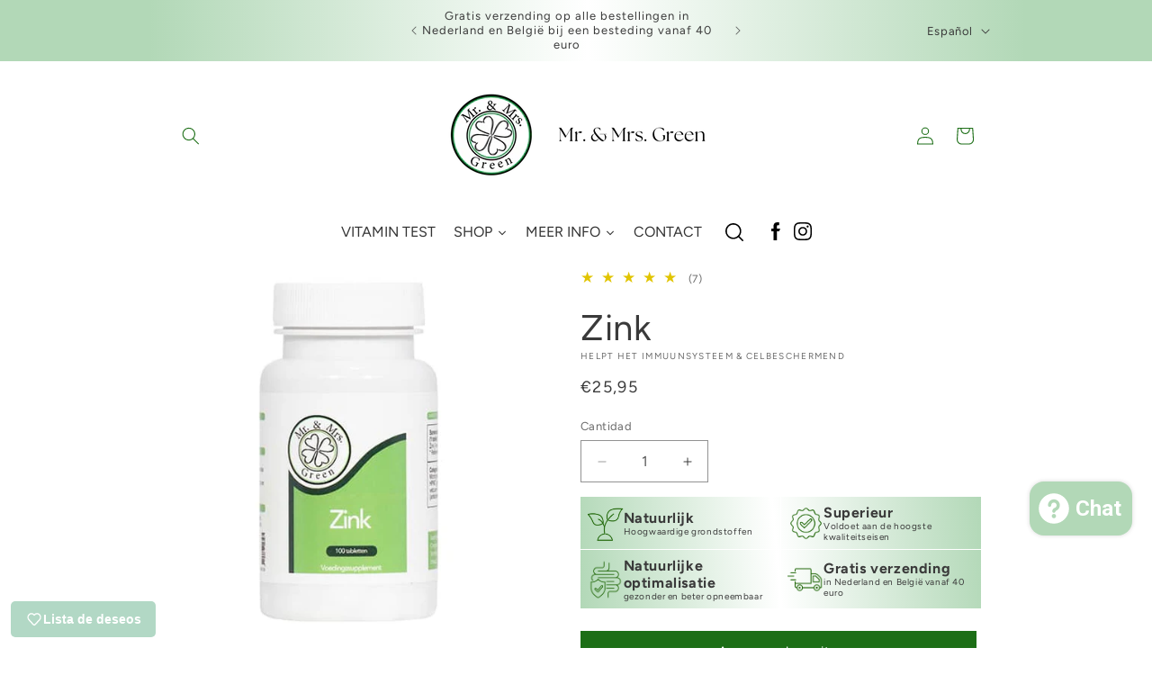

--- FILE ---
content_type: text/html; charset=utf-8
request_url: https://mrandmrs-green.com/es/products/zink
body_size: 62455
content:
<!doctype html>
<html class="js" lang="es">
  <head>
    <meta charset="utf-8">
    <meta http-equiv="X-UA-Compatible" content="IE=edge">
    <meta name="viewport" content="width=device-width,initial-scale=1">
    <meta name="theme-color" content="">
    <link rel="canonical" href="https://mrandmrs-green.com/es/products/zink"><link rel="icon" type="image/png" href="//mrandmrs-green.com/cdn/shop/files/Favicon_mrandmrs-green.png?crop=center&height=32&v=1668691324&width=32"><link rel="preconnect" href="https://fonts.shopifycdn.com" crossorigin><title>
      Zink – Mr &amp; Mrs Green
 &ndash; MR. &amp; MRS. GREEN</title>

    
      <meta name="description" content="Zink van Mr &amp; Mrs Green. voedingssupplement, dagelijkse routine, verzorgende formule.">
    

    

<meta property="og:site_name" content="MR. &amp; MRS. GREEN">
<meta property="og:url" content="https://mrandmrs-green.com/es/products/zink">
<meta property="og:title" content="Zink – Mr &amp; Mrs Green">
<meta property="og:type" content="product">
<meta property="og:description" content="Zink van Mr &amp; Mrs Green. voedingssupplement, dagelijkse routine, verzorgende formule."><meta property="og:image" content="http://mrandmrs-green.com/cdn/shop/products/zink.jpg?v=1668601991">
  <meta property="og:image:secure_url" content="https://mrandmrs-green.com/cdn/shop/products/zink.jpg?v=1668601991">
  <meta property="og:image:width" content="500">
  <meta property="og:image:height" content="500"><meta property="og:price:amount" content="25,95">
  <meta property="og:price:currency" content="EUR"><meta name="twitter:card" content="summary_large_image">
<meta name="twitter:title" content="Zink – Mr &amp; Mrs Green">
<meta name="twitter:description" content="Zink van Mr &amp; Mrs Green. voedingssupplement, dagelijkse routine, verzorgende formule.">


    <script src="//mrandmrs-green.com/cdn/shop/t/33/assets/constants.js?v=132983761750457495441739455856" defer="defer"></script>
    <script src="//mrandmrs-green.com/cdn/shop/t/33/assets/pubsub.js?v=158357773527763999511739455962" defer="defer"></script>
    <script src="//mrandmrs-green.com/cdn/shop/t/33/assets/global.js?v=152862011079830610291739455864" defer="defer"></script>
    <script src="//mrandmrs-green.com/cdn/shop/t/33/assets/details-disclosure.js?v=13653116266235556501739455859" defer="defer"></script>
    <script src="//mrandmrs-green.com/cdn/shop/t/33/assets/details-modal.js?v=25581673532751508451739455860" defer="defer"></script>
    <script src="//mrandmrs-green.com/cdn/shop/t/33/assets/search-form.js?v=133129549252120666541739455971" defer="defer"></script><script src="//mrandmrs-green.com/cdn/shop/t/33/assets/animations.js?v=88693664871331136111739455809" defer="defer"></script><script>window.performance && window.performance.mark && window.performance.mark('shopify.content_for_header.start');</script><meta name="facebook-domain-verification" content="6a5z7963rg17nrty34rwhnr1ah5au6">
<meta name="google-site-verification" content="23rg6reempfnmGYtksCSeum5IsaE1EXPvlmH4Lc_kOU">
<meta id="shopify-digital-wallet" name="shopify-digital-wallet" content="/67700097298/digital_wallets/dialog">
<meta name="shopify-checkout-api-token" content="2339d2d955e826c489f6fca4d5764a50">
<meta id="in-context-paypal-metadata" data-shop-id="67700097298" data-venmo-supported="false" data-environment="production" data-locale="es_ES" data-paypal-v4="true" data-currency="EUR">
<link rel="alternate" hreflang="x-default" href="https://mrandmrs-green.com/products/zink">
<link rel="alternate" hreflang="nl" href="https://mrandmrs-green.com/products/zink">
<link rel="alternate" hreflang="en" href="https://mrandmrs-green.com/en/products/zink">
<link rel="alternate" hreflang="de" href="https://mrandmrs-green.com/de/products/zink">
<link rel="alternate" hreflang="fr" href="https://mrandmrs-green.com/fr/products/zink">
<link rel="alternate" hreflang="es" href="https://mrandmrs-green.com/es/products/zink">
<link rel="alternate" hreflang="ar" href="https://mrandmrs-green.com/ar/products/zink">
<link rel="alternate" type="application/json+oembed" href="https://mrandmrs-green.com/es/products/zink.oembed">
<script async="async" src="/checkouts/internal/preloads.js?locale=es-NL"></script>
<script id="shopify-features" type="application/json">{"accessToken":"2339d2d955e826c489f6fca4d5764a50","betas":["rich-media-storefront-analytics"],"domain":"mrandmrs-green.com","predictiveSearch":true,"shopId":67700097298,"locale":"es"}</script>
<script>var Shopify = Shopify || {};
Shopify.shop = "mrandmrs-green.myshopify.com";
Shopify.locale = "es";
Shopify.currency = {"active":"EUR","rate":"1.0"};
Shopify.country = "NL";
Shopify.theme = {"name":"2025 NEW THEME","id":178306056522,"schema_name":"Dawn","schema_version":"15.2.0","theme_store_id":887,"role":"main"};
Shopify.theme.handle = "null";
Shopify.theme.style = {"id":null,"handle":null};
Shopify.cdnHost = "mrandmrs-green.com/cdn";
Shopify.routes = Shopify.routes || {};
Shopify.routes.root = "/es/";</script>
<script type="module">!function(o){(o.Shopify=o.Shopify||{}).modules=!0}(window);</script>
<script>!function(o){function n(){var o=[];function n(){o.push(Array.prototype.slice.apply(arguments))}return n.q=o,n}var t=o.Shopify=o.Shopify||{};t.loadFeatures=n(),t.autoloadFeatures=n()}(window);</script>
<script id="shop-js-analytics" type="application/json">{"pageType":"product"}</script>
<script defer="defer" async type="module" src="//mrandmrs-green.com/cdn/shopifycloud/shop-js/modules/v2/client.init-shop-cart-sync_BFpxDrjM.es.esm.js"></script>
<script defer="defer" async type="module" src="//mrandmrs-green.com/cdn/shopifycloud/shop-js/modules/v2/chunk.common_CnP21gUX.esm.js"></script>
<script defer="defer" async type="module" src="//mrandmrs-green.com/cdn/shopifycloud/shop-js/modules/v2/chunk.modal_D61HrJrg.esm.js"></script>
<script type="module">
  await import("//mrandmrs-green.com/cdn/shopifycloud/shop-js/modules/v2/client.init-shop-cart-sync_BFpxDrjM.es.esm.js");
await import("//mrandmrs-green.com/cdn/shopifycloud/shop-js/modules/v2/chunk.common_CnP21gUX.esm.js");
await import("//mrandmrs-green.com/cdn/shopifycloud/shop-js/modules/v2/chunk.modal_D61HrJrg.esm.js");

  window.Shopify.SignInWithShop?.initShopCartSync?.({"fedCMEnabled":true,"windoidEnabled":true});

</script>
<script>(function() {
  var isLoaded = false;
  function asyncLoad() {
    if (isLoaded) return;
    isLoaded = true;
    var urls = ["https:\/\/static.klaviyo.com\/onsite\/js\/klaviyo.js?company_id=U4nCEg\u0026shop=mrandmrs-green.myshopify.com","https:\/\/static.klaviyo.com\/onsite\/js\/klaviyo.js?company_id=U4nCEg\u0026shop=mrandmrs-green.myshopify.com","https:\/\/stack-discounts.merchantyard.com\/js\/integrations\/script.js?v=6514\u0026shop=mrandmrs-green.myshopify.com","https:\/\/pixel.wetracked.io\/mrandmrs-green.myshopify.com\/events.js?shop=mrandmrs-green.myshopify.com"];
    for (var i = 0; i < urls.length; i++) {
      var s = document.createElement('script');
      s.type = 'text/javascript';
      s.async = true;
      s.src = urls[i];
      var x = document.getElementsByTagName('script')[0];
      x.parentNode.insertBefore(s, x);
    }
  };
  if(window.attachEvent) {
    window.attachEvent('onload', asyncLoad);
  } else {
    window.addEventListener('load', asyncLoad, false);
  }
})();</script>
<script id="__st">var __st={"a":67700097298,"offset":3600,"reqid":"8517f9e8-7c3d-46db-a71e-a9394263e289-1769804841","pageurl":"mrandmrs-green.com\/es\/products\/zink","u":"6dc36a0b7db3","p":"product","rtyp":"product","rid":8005775458578};</script>
<script>window.ShopifyPaypalV4VisibilityTracking = true;</script>
<script id="captcha-bootstrap">!function(){'use strict';const t='contact',e='account',n='new_comment',o=[[t,t],['blogs',n],['comments',n],[t,'customer']],c=[[e,'customer_login'],[e,'guest_login'],[e,'recover_customer_password'],[e,'create_customer']],r=t=>t.map((([t,e])=>`form[action*='/${t}']:not([data-nocaptcha='true']) input[name='form_type'][value='${e}']`)).join(','),a=t=>()=>t?[...document.querySelectorAll(t)].map((t=>t.form)):[];function s(){const t=[...o],e=r(t);return a(e)}const i='password',u='form_key',d=['recaptcha-v3-token','g-recaptcha-response','h-captcha-response',i],f=()=>{try{return window.sessionStorage}catch{return}},m='__shopify_v',_=t=>t.elements[u];function p(t,e,n=!1){try{const o=window.sessionStorage,c=JSON.parse(o.getItem(e)),{data:r}=function(t){const{data:e,action:n}=t;return t[m]||n?{data:e,action:n}:{data:t,action:n}}(c);for(const[e,n]of Object.entries(r))t.elements[e]&&(t.elements[e].value=n);n&&o.removeItem(e)}catch(o){console.error('form repopulation failed',{error:o})}}const l='form_type',E='cptcha';function T(t){t.dataset[E]=!0}const w=window,h=w.document,L='Shopify',v='ce_forms',y='captcha';let A=!1;((t,e)=>{const n=(g='f06e6c50-85a8-45c8-87d0-21a2b65856fe',I='https://cdn.shopify.com/shopifycloud/storefront-forms-hcaptcha/ce_storefront_forms_captcha_hcaptcha.v1.5.2.iife.js',D={infoText:'Protegido por hCaptcha',privacyText:'Privacidad',termsText:'Términos'},(t,e,n)=>{const o=w[L][v],c=o.bindForm;if(c)return c(t,g,e,D).then(n);var r;o.q.push([[t,g,e,D],n]),r=I,A||(h.body.append(Object.assign(h.createElement('script'),{id:'captcha-provider',async:!0,src:r})),A=!0)});var g,I,D;w[L]=w[L]||{},w[L][v]=w[L][v]||{},w[L][v].q=[],w[L][y]=w[L][y]||{},w[L][y].protect=function(t,e){n(t,void 0,e),T(t)},Object.freeze(w[L][y]),function(t,e,n,w,h,L){const[v,y,A,g]=function(t,e,n){const i=e?o:[],u=t?c:[],d=[...i,...u],f=r(d),m=r(i),_=r(d.filter((([t,e])=>n.includes(e))));return[a(f),a(m),a(_),s()]}(w,h,L),I=t=>{const e=t.target;return e instanceof HTMLFormElement?e:e&&e.form},D=t=>v().includes(t);t.addEventListener('submit',(t=>{const e=I(t);if(!e)return;const n=D(e)&&!e.dataset.hcaptchaBound&&!e.dataset.recaptchaBound,o=_(e),c=g().includes(e)&&(!o||!o.value);(n||c)&&t.preventDefault(),c&&!n&&(function(t){try{if(!f())return;!function(t){const e=f();if(!e)return;const n=_(t);if(!n)return;const o=n.value;o&&e.removeItem(o)}(t);const e=Array.from(Array(32),(()=>Math.random().toString(36)[2])).join('');!function(t,e){_(t)||t.append(Object.assign(document.createElement('input'),{type:'hidden',name:u})),t.elements[u].value=e}(t,e),function(t,e){const n=f();if(!n)return;const o=[...t.querySelectorAll(`input[type='${i}']`)].map((({name:t})=>t)),c=[...d,...o],r={};for(const[a,s]of new FormData(t).entries())c.includes(a)||(r[a]=s);n.setItem(e,JSON.stringify({[m]:1,action:t.action,data:r}))}(t,e)}catch(e){console.error('failed to persist form',e)}}(e),e.submit())}));const S=(t,e)=>{t&&!t.dataset[E]&&(n(t,e.some((e=>e===t))),T(t))};for(const o of['focusin','change'])t.addEventListener(o,(t=>{const e=I(t);D(e)&&S(e,y())}));const B=e.get('form_key'),M=e.get(l),P=B&&M;t.addEventListener('DOMContentLoaded',(()=>{const t=y();if(P)for(const e of t)e.elements[l].value===M&&p(e,B);[...new Set([...A(),...v().filter((t=>'true'===t.dataset.shopifyCaptcha))])].forEach((e=>S(e,t)))}))}(h,new URLSearchParams(w.location.search),n,t,e,['guest_login'])})(!0,!0)}();</script>
<script integrity="sha256-4kQ18oKyAcykRKYeNunJcIwy7WH5gtpwJnB7kiuLZ1E=" data-source-attribution="shopify.loadfeatures" defer="defer" src="//mrandmrs-green.com/cdn/shopifycloud/storefront/assets/storefront/load_feature-a0a9edcb.js" crossorigin="anonymous"></script>
<script data-source-attribution="shopify.dynamic_checkout.dynamic.init">var Shopify=Shopify||{};Shopify.PaymentButton=Shopify.PaymentButton||{isStorefrontPortableWallets:!0,init:function(){window.Shopify.PaymentButton.init=function(){};var t=document.createElement("script");t.src="https://mrandmrs-green.com/cdn/shopifycloud/portable-wallets/latest/portable-wallets.es.js",t.type="module",document.head.appendChild(t)}};
</script>
<script data-source-attribution="shopify.dynamic_checkout.buyer_consent">
  function portableWalletsHideBuyerConsent(e){var t=document.getElementById("shopify-buyer-consent"),n=document.getElementById("shopify-subscription-policy-button");t&&n&&(t.classList.add("hidden"),t.setAttribute("aria-hidden","true"),n.removeEventListener("click",e))}function portableWalletsShowBuyerConsent(e){var t=document.getElementById("shopify-buyer-consent"),n=document.getElementById("shopify-subscription-policy-button");t&&n&&(t.classList.remove("hidden"),t.removeAttribute("aria-hidden"),n.addEventListener("click",e))}window.Shopify?.PaymentButton&&(window.Shopify.PaymentButton.hideBuyerConsent=portableWalletsHideBuyerConsent,window.Shopify.PaymentButton.showBuyerConsent=portableWalletsShowBuyerConsent);
</script>
<script data-source-attribution="shopify.dynamic_checkout.cart.bootstrap">document.addEventListener("DOMContentLoaded",(function(){function t(){return document.querySelector("shopify-accelerated-checkout-cart, shopify-accelerated-checkout")}if(t())Shopify.PaymentButton.init();else{new MutationObserver((function(e,n){t()&&(Shopify.PaymentButton.init(),n.disconnect())})).observe(document.body,{childList:!0,subtree:!0})}}));
</script>
<script id='scb4127' type='text/javascript' async='' src='https://mrandmrs-green.com/cdn/shopifycloud/privacy-banner/storefront-banner.js'></script><link id="shopify-accelerated-checkout-styles" rel="stylesheet" media="screen" href="https://mrandmrs-green.com/cdn/shopifycloud/portable-wallets/latest/accelerated-checkout-backwards-compat.css" crossorigin="anonymous">
<style id="shopify-accelerated-checkout-cart">
        #shopify-buyer-consent {
  margin-top: 1em;
  display: inline-block;
  width: 100%;
}

#shopify-buyer-consent.hidden {
  display: none;
}

#shopify-subscription-policy-button {
  background: none;
  border: none;
  padding: 0;
  text-decoration: underline;
  font-size: inherit;
  cursor: pointer;
}

#shopify-subscription-policy-button::before {
  box-shadow: none;
}

      </style>
<script id="sections-script" data-sections="wishit-marquee,header" defer="defer" src="//mrandmrs-green.com/cdn/shop/t/33/compiled_assets/scripts.js?v=4306"></script>
<script>window.performance && window.performance.mark && window.performance.mark('shopify.content_for_header.end');</script>


    <style data-shopify>
      @font-face {
  font-family: Figtree;
  font-weight: 400;
  font-style: normal;
  font-display: swap;
  src: url("//mrandmrs-green.com/cdn/fonts/figtree/figtree_n4.3c0838aba1701047e60be6a99a1b0a40ce9b8419.woff2") format("woff2"),
       url("//mrandmrs-green.com/cdn/fonts/figtree/figtree_n4.c0575d1db21fc3821f17fd6617d3dee552312137.woff") format("woff");
}

      @font-face {
  font-family: Figtree;
  font-weight: 700;
  font-style: normal;
  font-display: swap;
  src: url("//mrandmrs-green.com/cdn/fonts/figtree/figtree_n7.2fd9bfe01586148e644724096c9d75e8c7a90e55.woff2") format("woff2"),
       url("//mrandmrs-green.com/cdn/fonts/figtree/figtree_n7.ea05de92d862f9594794ab281c4c3a67501ef5fc.woff") format("woff");
}

      @font-face {
  font-family: Figtree;
  font-weight: 400;
  font-style: italic;
  font-display: swap;
  src: url("//mrandmrs-green.com/cdn/fonts/figtree/figtree_i4.89f7a4275c064845c304a4cf8a4a586060656db2.woff2") format("woff2"),
       url("//mrandmrs-green.com/cdn/fonts/figtree/figtree_i4.6f955aaaafc55a22ffc1f32ecf3756859a5ad3e2.woff") format("woff");
}

      @font-face {
  font-family: Figtree;
  font-weight: 700;
  font-style: italic;
  font-display: swap;
  src: url("//mrandmrs-green.com/cdn/fonts/figtree/figtree_i7.06add7096a6f2ab742e09ec7e498115904eda1fe.woff2") format("woff2"),
       url("//mrandmrs-green.com/cdn/fonts/figtree/figtree_i7.ee584b5fcaccdbb5518c0228158941f8df81b101.woff") format("woff");
}

      @font-face {
  font-family: Figtree;
  font-weight: 400;
  font-style: normal;
  font-display: swap;
  src: url("//mrandmrs-green.com/cdn/fonts/figtree/figtree_n4.3c0838aba1701047e60be6a99a1b0a40ce9b8419.woff2") format("woff2"),
       url("//mrandmrs-green.com/cdn/fonts/figtree/figtree_n4.c0575d1db21fc3821f17fd6617d3dee552312137.woff") format("woff");
}


      
        :root,
        .color-scheme-1 {
          --color-background: 255,255,255;
        
          --gradient-background: #ffffff;
        

        

        --color-foreground: 18,18,18;
        --color-background-contrast: 191,191,191;
        --color-shadow: 18,18,18;
        --color-button: 18,18,18;
        --color-button-text: 255,255,255;
        --color-secondary-button: 255,255,255;
        --color-secondary-button-text: 18,18,18;
        --color-link: 18,18,18;
        --color-badge-foreground: 18,18,18;
        --color-badge-background: 255,255,255;
        --color-badge-border: 18,18,18;
        --payment-terms-background-color: rgb(255 255 255);
      }
      
        
        .color-scheme-2 {
          --color-background: 226,241,216;
        
          --gradient-background: #e2f1d8;
        

        

        --color-foreground: 58,58,58;
        --color-background-contrast: 156,207,122;
        --color-shadow: 18,18,18;
        --color-button: 28,110,22;
        --color-button-text: 255,254,254;
        --color-secondary-button: 226,241,216;
        --color-secondary-button-text: 28,110,22;
        --color-link: 28,110,22;
        --color-badge-foreground: 58,58,58;
        --color-badge-background: 226,241,216;
        --color-badge-border: 58,58,58;
        --payment-terms-background-color: rgb(226 241 216);
      }
      
        
        .color-scheme-3 {
          --color-background: 178,216,183;
        
          --gradient-background: linear-gradient(270deg, rgba(178, 216, 183, 1), rgba(255, 255, 255, 1) 54%, rgba(178, 216, 183, 1) 100%);
        

        

        --color-foreground: 255,255,255;
        --color-background-contrast: 93,173,104;
        --color-shadow: 18,18,18;
        --color-button: 255,255,255;
        --color-button-text: 28,110,22;
        --color-secondary-button: 178,216,183;
        --color-secondary-button-text: 255,255,255;
        --color-link: 255,255,255;
        --color-badge-foreground: 255,255,255;
        --color-badge-background: 178,216,183;
        --color-badge-border: 255,255,255;
        --payment-terms-background-color: rgb(178 216 183);
      }
      
        
        .color-scheme-4 {
          --color-background: 234,241,228;
        
          --gradient-background: #eaf1e4;
        

        

        --color-foreground: 28,110,22;
        --color-background-contrast: 169,197,144;
        --color-shadow: 18,18,18;
        --color-button: 28,110,22;
        --color-button-text: 255,255,255;
        --color-secondary-button: 234,241,228;
        --color-secondary-button-text: 255,255,255;
        --color-link: 255,255,255;
        --color-badge-foreground: 28,110,22;
        --color-badge-background: 234,241,228;
        --color-badge-border: 28,110,22;
        --payment-terms-background-color: rgb(234 241 228);
      }
      
        
        .color-scheme-5 {
          --color-background: 178,216,183;
        
          --gradient-background: #b2d8b7;
        

        

        --color-foreground: 58,58,58;
        --color-background-contrast: 93,173,104;
        --color-shadow: 18,18,18;
        --color-button: 28,110,22;
        --color-button-text: 255,255,255;
        --color-secondary-button: 178,216,183;
        --color-secondary-button-text: 255,255,255;
        --color-link: 255,255,255;
        --color-badge-foreground: 58,58,58;
        --color-badge-background: 178,216,183;
        --color-badge-border: 58,58,58;
        --payment-terms-background-color: rgb(178 216 183);
      }
      
        
        .color-scheme-5b8bacd6-60a9-44e5-b3e9-3e9106d7d2b4 {
          --color-background: 255,255,255;
        
          --gradient-background: #ffffff;
        

        

        --color-foreground: 28,110,22;
        --color-background-contrast: 191,191,191;
        --color-shadow: 18,18,18;
        --color-button: 28,110,22;
        --color-button-text: 255,254,254;
        --color-secondary-button: 255,255,255;
        --color-secondary-button-text: 178,216,183;
        --color-link: 178,216,183;
        --color-badge-foreground: 28,110,22;
        --color-badge-background: 255,255,255;
        --color-badge-border: 28,110,22;
        --payment-terms-background-color: rgb(255 255 255);
      }
      
        
        .color-scheme-44454102-1d20-40b4-8562-3da240b3dabc {
          --color-background: 178,216,183;
        
          --gradient-background: linear-gradient(270deg, rgba(178, 216, 183, 1) 11%, rgba(255, 255, 255, 1) 49%, rgba(178, 216, 183, 1) 87%);
        

        

        --color-foreground: 58,58,58;
        --color-background-contrast: 93,173,104;
        --color-shadow: 18,18,18;
        --color-button: 28,110,22;
        --color-button-text: 255,255,255;
        --color-secondary-button: 178,216,183;
        --color-secondary-button-text: 28,110,22;
        --color-link: 28,110,22;
        --color-badge-foreground: 58,58,58;
        --color-badge-background: 178,216,183;
        --color-badge-border: 58,58,58;
        --payment-terms-background-color: rgb(178 216 183);
      }
      
        
        .color-scheme-25fbdf13-1908-49b2-a7ca-e09e40a1814f {
          --color-background: 178,216,183;
        
          --gradient-background: #b2d8b7;
        

        

        --color-foreground: 255,255,255;
        --color-background-contrast: 93,173,104;
        --color-shadow: 18,18,18;
        --color-button: 28,110,22;
        --color-button-text: 255,255,255;
        --color-secondary-button: 178,216,183;
        --color-secondary-button-text: 255,255,255;
        --color-link: 255,255,255;
        --color-badge-foreground: 255,255,255;
        --color-badge-background: 178,216,183;
        --color-badge-border: 255,255,255;
        --payment-terms-background-color: rgb(178 216 183);
      }
      
        
        .color-scheme-86c76ef0-9181-45a3-a2d2-dbbf7d723725 {
          --color-background: 178,216,183;
        
          --gradient-background: linear-gradient(272deg, rgba(178, 216, 183, 1), rgba(255, 255, 255, 1) 50%, rgba(178, 216, 183, 1) 100%);
        

        

        --color-foreground: 58,58,58;
        --color-background-contrast: 93,173,104;
        --color-shadow: 18,18,18;
        --color-button: 255,255,255;
        --color-button-text: 58,58,58;
        --color-secondary-button: 178,216,183;
        --color-secondary-button-text: 28,110,22;
        --color-link: 28,110,22;
        --color-badge-foreground: 58,58,58;
        --color-badge-background: 178,216,183;
        --color-badge-border: 58,58,58;
        --payment-terms-background-color: rgb(178 216 183);
      }
      
        
        .color-scheme-ea30f4bd-4153-49f2-9473-86a86e29881c {
          --color-background: 255,255,255;
        
          --gradient-background: linear-gradient(54deg, rgba(178, 216, 183, 1) 14%, rgba(255, 255, 255, 1) 85%);
        

        

        --color-foreground: 18,18,18;
        --color-background-contrast: 191,191,191;
        --color-shadow: 18,18,18;
        --color-button: 28,110,22;
        --color-button-text: 255,255,255;
        --color-secondary-button: 255,255,255;
        --color-secondary-button-text: 28,110,22;
        --color-link: 28,110,22;
        --color-badge-foreground: 18,18,18;
        --color-badge-background: 255,255,255;
        --color-badge-border: 18,18,18;
        --payment-terms-background-color: rgb(255 255 255);
      }
      
        
        .color-scheme-933d9d8f-6570-4c4d-8789-f09f5b00d25a {
          --color-background: 255,255,255;
        
          --gradient-background: #ffffff;
        

        

        --color-foreground: 26,26,26;
        --color-background-contrast: 191,191,191;
        --color-shadow: 18,18,18;
        --color-button: 28,110,22;
        --color-button-text: 255,255,255;
        --color-secondary-button: 255,255,255;
        --color-secondary-button-text: 28,110,22;
        --color-link: 28,110,22;
        --color-badge-foreground: 26,26,26;
        --color-badge-background: 255,255,255;
        --color-badge-border: 26,26,26;
        --payment-terms-background-color: rgb(255 255 255);
      }
      
        
        .color-scheme-30ceb675-d189-42ad-85e8-e364b6335c08 {
          --color-background: 255,255,255;
        
          --gradient-background: #ffffff;
        

        

        --color-foreground: 18,18,18;
        --color-background-contrast: 191,191,191;
        --color-shadow: 18,18,18;
        --color-button: 178,216,183;
        --color-button-text: 58,58,58;
        --color-secondary-button: 255,255,255;
        --color-secondary-button-text: 178,216,183;
        --color-link: 178,216,183;
        --color-badge-foreground: 18,18,18;
        --color-badge-background: 255,255,255;
        --color-badge-border: 18,18,18;
        --payment-terms-background-color: rgb(255 255 255);
      }
      
        
        .color-scheme-0d4bf9f5-9339-4b9d-9c32-02f3d8eeb9dd {
          --color-background: 255,255,255;
        
          --gradient-background: #ffffff;
        

        

        --color-foreground: 58,58,58;
        --color-background-contrast: 191,191,191;
        --color-shadow: 18,18,18;
        --color-button: 28,110,22;
        --color-button-text: 255,255,255;
        --color-secondary-button: 255,255,255;
        --color-secondary-button-text: 28,110,22;
        --color-link: 28,110,22;
        --color-badge-foreground: 58,58,58;
        --color-badge-background: 255,255,255;
        --color-badge-border: 58,58,58;
        --payment-terms-background-color: rgb(255 255 255);
      }
      

      body, .color-scheme-1, .color-scheme-2, .color-scheme-3, .color-scheme-4, .color-scheme-5, .color-scheme-5b8bacd6-60a9-44e5-b3e9-3e9106d7d2b4, .color-scheme-44454102-1d20-40b4-8562-3da240b3dabc, .color-scheme-25fbdf13-1908-49b2-a7ca-e09e40a1814f, .color-scheme-86c76ef0-9181-45a3-a2d2-dbbf7d723725, .color-scheme-ea30f4bd-4153-49f2-9473-86a86e29881c, .color-scheme-933d9d8f-6570-4c4d-8789-f09f5b00d25a, .color-scheme-30ceb675-d189-42ad-85e8-e364b6335c08, .color-scheme-0d4bf9f5-9339-4b9d-9c32-02f3d8eeb9dd {
        color: rgba(var(--color-foreground), 0.75);
        background-color: rgb(var(--color-background));
      }

      :root {
        --font-body-family: Figtree, sans-serif;
        --font-body-style: normal;
        --font-body-weight: 400;
        --font-body-weight-bold: 700;

        --font-heading-family: Figtree, sans-serif;
        --font-heading-style: normal;
        --font-heading-weight: 400;

        --font-body-scale: 1.0;
        --font-heading-scale: 1.0;

        --media-padding: px;
        --media-border-opacity: 0.05;
        --media-border-width: 0px;
        --media-radius: 0px;
        --media-shadow-opacity: 0.0;
        --media-shadow-horizontal-offset: 0px;
        --media-shadow-vertical-offset: 4px;
        --media-shadow-blur-radius: 5px;
        --media-shadow-visible: 0;

        --page-width: 100rem;
        --page-width-margin: 0rem;

        --product-card-image-padding: 0.2rem;
        --product-card-corner-radius: 1.4rem;
        --product-card-text-alignment: center;
        --product-card-border-width: 0.0rem;
        --product-card-border-opacity: 0.1;
        --product-card-shadow-opacity: 0.0;
        --product-card-shadow-visible: 0;
        --product-card-shadow-horizontal-offset: 0.0rem;
        --product-card-shadow-vertical-offset: 0.4rem;
        --product-card-shadow-blur-radius: 0.5rem;

        --collection-card-image-padding: 0.0rem;
        --collection-card-corner-radius: 0.0rem;
        --collection-card-text-alignment: left;
        --collection-card-border-width: 0.0rem;
        --collection-card-border-opacity: 0.2;
        --collection-card-shadow-opacity: 0.0;
        --collection-card-shadow-visible: 0;
        --collection-card-shadow-horizontal-offset: 0.0rem;
        --collection-card-shadow-vertical-offset: 0.4rem;
        --collection-card-shadow-blur-radius: 0.5rem;

        --blog-card-image-padding: 0.0rem;
        --blog-card-corner-radius: 2.2rem;
        --blog-card-text-alignment: center;
        --blog-card-border-width: 0.0rem;
        --blog-card-border-opacity: 0.1;
        --blog-card-shadow-opacity: 0.0;
        --blog-card-shadow-visible: 0;
        --blog-card-shadow-horizontal-offset: -4.0rem;
        --blog-card-shadow-vertical-offset: -4.0rem;
        --blog-card-shadow-blur-radius: 0.5rem;

        --badge-corner-radius: 4.0rem;

        --popup-border-width: 1px;
        --popup-border-opacity: 0.1;
        --popup-corner-radius: 40px;
        --popup-shadow-opacity: 0.0;
        --popup-shadow-horizontal-offset: 0px;
        --popup-shadow-vertical-offset: 4px;
        --popup-shadow-blur-radius: 5px;

        --drawer-border-width: 1px;
        --drawer-border-opacity: 0.1;
        --drawer-shadow-opacity: 0.0;
        --drawer-shadow-horizontal-offset: 0px;
        --drawer-shadow-vertical-offset: 4px;
        --drawer-shadow-blur-radius: 5px;

        --spacing-sections-desktop: 0px;
        --spacing-sections-mobile: 0px;

        --grid-desktop-vertical-spacing: 20px;
        --grid-desktop-horizontal-spacing: 20px;
        --grid-mobile-vertical-spacing: 10px;
        --grid-mobile-horizontal-spacing: 10px;

        --text-boxes-border-opacity: 0.1;
        --text-boxes-border-width: 0px;
        --text-boxes-radius: 0px;
        --text-boxes-shadow-opacity: 0.0;
        --text-boxes-shadow-visible: 0;
        --text-boxes-shadow-horizontal-offset: 0px;
        --text-boxes-shadow-vertical-offset: 4px;
        --text-boxes-shadow-blur-radius: 5px;

        --buttons-radius: 0px;
        --buttons-radius-outset: 0px;
        --buttons-border-width: 0px;
        --buttons-border-opacity: 0.0;
        --buttons-shadow-opacity: 0.0;
        --buttons-shadow-visible: 0;
        --buttons-shadow-horizontal-offset: 0px;
        --buttons-shadow-vertical-offset: 4px;
        --buttons-shadow-blur-radius: 5px;
        --buttons-border-offset: 0px;

        --inputs-radius: 0px;
        --inputs-border-width: 1px;
        --inputs-border-opacity: 0.55;
        --inputs-shadow-opacity: 0.0;
        --inputs-shadow-horizontal-offset: 0px;
        --inputs-margin-offset: 0px;
        --inputs-shadow-vertical-offset: 0px;
        --inputs-shadow-blur-radius: 5px;
        --inputs-radius-outset: 0px;

        --variant-pills-radius: 40px;
        --variant-pills-border-width: 1px;
        --variant-pills-border-opacity: 0.95;
        --variant-pills-shadow-opacity: 0.0;
        --variant-pills-shadow-horizontal-offset: 0px;
        --variant-pills-shadow-vertical-offset: 4px;
        --variant-pills-shadow-blur-radius: 5px;
      }

      *,
      *::before,
      *::after {
        box-sizing: inherit;
      }

      html {
        box-sizing: border-box;
        font-size: calc(var(--font-body-scale) * 62.5%);
        height: 100%;
      }

      body {
        display: grid;
        grid-template-rows: auto auto 1fr auto;
        grid-template-columns: 100%;
        min-height: 100%;
        margin: 0;
        font-size: 1.5rem;
        letter-spacing: 0.06rem;
        line-height: calc(1 + 0.8 / var(--font-body-scale));
        font-family: var(--font-body-family);
        font-style: var(--font-body-style);
        font-weight: var(--font-body-weight);
      }

      @media screen and (min-width: 750px) {
        body {
          font-size: 1.6rem;
        }
      }
    </style>

    <link href="//mrandmrs-green.com/cdn/shop/t/33/assets/base.css?v=886113610208918221752833944" rel="stylesheet" type="text/css" media="all" />
    <link rel="stylesheet" href="//mrandmrs-green.com/cdn/shop/t/33/assets/component-cart-items.css?v=123238115697927560811739455820" media="print" onload="this.media='all'">
      <link rel="preload" as="font" href="//mrandmrs-green.com/cdn/fonts/figtree/figtree_n4.3c0838aba1701047e60be6a99a1b0a40ce9b8419.woff2" type="font/woff2" crossorigin>
      

      <link rel="preload" as="font" href="//mrandmrs-green.com/cdn/fonts/figtree/figtree_n4.3c0838aba1701047e60be6a99a1b0a40ce9b8419.woff2" type="font/woff2" crossorigin>
      
<link href="//mrandmrs-green.com/cdn/shop/t/33/assets/component-localization-form.css?v=170315343355214948141739455832" rel="stylesheet" type="text/css" media="all" />
      <script src="//mrandmrs-green.com/cdn/shop/t/33/assets/localization-form.js?v=144176611646395275351739455948" defer="defer"></script><link
        rel="stylesheet"
        href="//mrandmrs-green.com/cdn/shop/t/33/assets/component-predictive-search.css?v=118923337488134913561739455841"
        media="print"
        onload="this.media='all'"
      ><script>
      if (Shopify.designMode) {
        document.documentElement.classList.add('shopify-design-mode');
      }
    </script>
  


<!-- BEGIN app block: shopify://apps/webwinkelkeur/blocks/sidebar/c3ac2bcb-63f1-40d3-9622-f307cd559ad3 -->
    <script>
        (function (n, r) {
            var e = document.createElement("script");
            e.async = !0, e.src = n + "/sidebar.js?id=" + r + "&c=" + c(10, r);
            var t = document.getElementsByTagName("script")[0];
            t.parentNode.insertBefore(e, t);

            function c(s, i) {
                var o = Date.now(), a = s * 6e4, _ = (Math.sin(i) || 0) * a;
                return Math.floor((o + _) / a)
            }
        })("https://dashboard.webwinkelkeur.nl", 1217861);
    </script>


<!-- END app block --><!-- BEGIN app block: shopify://apps/sami-product-labels/blocks/app-embed-block/b9b44663-5d51-4be1-8104-faedd68da8c5 --><script type="text/javascript">
  window.Samita = window.Samita || {};
  Samita.ProductLabels = Samita.ProductLabels || {};
  Samita.ProductLabels.locale  = {"shop_locale":{"locale":"es","enabled":true,"primary":false,"published":true}};
  Samita.ProductLabels.page = {title : document.title.replaceAll('"', "'"), href : window.location.href, type: "product", page_id: ""};
  Samita.ProductLabels.dataShop = Samita.ProductLabels.dataShop || {};Samita.ProductLabels.dataShop = {"id":2573,"url":"mrandmrs-green.myshopify.com","configuration":{"domain":"mrandmrs-green.com","shop_name":"mrandmrs-green","admin_email":"info@mrandmrs-green.com","admin_name":"Tamara Elbaz","plan_name":"professional","money_format":"€{{amount_with_comma_separator}}","money_with_currency_format":"€{{amount_with_comma_separator}}","iana_timezone":"Europe/Amsterdam","timezone":"(GMT+01:00) Europe/Amsterdam"},"theme_id":"142424998162","settings":{"general":{"maximum_condition":"3"},"translations":{"default":{"Days":"d","Hours":"h","Minutes":"m","Seconds":"s"}}},"category_images":["food_drink","beauty_cosmetics","other"],"locale":"en","version":1,"pricing_id":1,"discount_id":null,"install":1,"sync":null,"status":4,"created_at":"2023-01-28T17:30:58.000000Z","updated_at":"2023-01-28T17:33:29.000000Z","pricing":{"id":1,"version":1,"plan":"BETA","features":null,"trial_days":0,"price":0,"status":1,"created_at":null,"updated_at":null}};Samita.ProductLabels.dataShop.configuration.money_format = "€{{amount_with_comma_separator}}";if (typeof Shopify!= "undefined" && Shopify?.theme?.role != "main") {Samita.ProductLabels.dataShop.settings.notUseSearchFileApp = false;}
  Samita.ProductLabels.theme_id =null;
  Samita.ProductLabels.products = Samita.ProductLabels.products || [];Samita.ProductLabels.product ={"id":8005775458578,"title":"Zink","handle":"zink","description":"\u003cp data-mce-fragment=\"1\"\u003e\u003cmeta charset=\"UTF-8\"\u003e\u003cspan\u003eMisschien is zink wel het belangrijkste mineraal voor ons menselijk lichaam. Het mineraal heeft een rol in talloze biochemische processen, waaronder de eiwitsynthese, het immuunsysteem, het celdelingsproces en het gezichtsvermogen. Voor de mannen onder ons, het metaal draagt ook bij aan de productie van de zaadcellen en de kwaliteit van het sperma. Het complete lichaam bevat ongeveer twee tot drie gram zink, waarvan het merendeel te vinden is in de grote spieren. \u003c\/span\u003e\u003c\/p\u003e\n\u003cp data-mce-fragment=\"1\"\u003e\u003cmeta charset=\"utf-8\"\u003e\u003cspan data-mce-fragment=\"1\"\u003eZink is een mineraal net zoals calcium, ijzer en magnesium. Zink is belangrijk bij veel verschillende processen in ons lichaam. Alle cellen in ons lichaam hebben zink nodig. Het is betrokken bij o.a. de opbouw van eiwitten, de groei en ontwikkeling van weefsel en ondersteunt een normale werking van het immuunsysteem.\u003c\/span\u003e\u003c\/p\u003e\n\u003cp data-mce-fragment=\"1\"\u003eZink is verder ook onderdeel van vele enzymen in het lichaam. Enzymen zijn stoffen die nodig zijn om processen in het lichaam mogelijk te maken. \u003c\/p\u003e\n\u003cp data-mce-fragment=\"1\"\u003eVanuit de orthomoleculaire leer wordt vaak aangeraden om dagelijks zink te slikken als aanvulling op de voeding. Zink is belangrijk voor het ondersteunen van de weerstand.\u003c\/p\u003e\n\u003cp data-mce-fragment=\"1\"\u003e\u003cspan data-mce-fragment=\"1\"\u003eZink speelt verder een rol bij de voortplanting omdat dit mineraal een rol speelt bij de vorming van spermacellen. \u003c\/span\u003e\u003cspan data-mce-fragment=\"1\"\u003eDaarnaast draagt zink bij aan een nomale hormoonhuishouding, waaronder het instandhouden van normale testosteronwaarden. \u003c\/span\u003eVoldoende zink in de voeding draagt daarom bij aan een normale vruchtbaarheid. \u003c\/p\u003e\n\u003cdiv class=\"collapse-row__title js-collapse-trigger\"\u003eGoedgekeurde gezondheidsclaims:\u003c\/div\u003e\n\u003cdiv class=\"collapse-row__content collapse__content js-collapse-content\"\u003e\n\u003cdiv class=\"collapse-row__content-inner content\"\u003e\n\u003cul\u003e\n\u003cli\u003eZink is goed voor het skelet, celdelingsproces, gezichtsvermogen, de concentratie, haren, nagels en de vruchtbaarheid van de man\u003c\/li\u003e\n\u003cli\u003eZink draagt bij tot een normale DNA-synthese en een normaal testosterongehalte in het bloed\u003c\/li\u003e\n\u003cli\u003eZink helpt bij het opbouwen van lichaamseiwit\u003c\/li\u003e\n\u003cli\u003eZink voedt de huid\u003c\/li\u003e\n\u003cli\u003eZink draagt bij tot een normaal metabolisme van de macronutriënten en een normaal zuur-basemetabolisme\u003c\/li\u003e\n\u003c\/ul\u003e\n\u003c\/div\u003e\n\u003c\/div\u003e\n\u003cstyle\u003e\u003c!--\n.tb_button {padding:1px;cursor:pointer;border-right: 1px solid #8b8b8b;border-left: 1px solid #FFF;border-bottom: 1px solid #fff;}.tb_button.hover {borer:2px outset #def; background-color: #f8f8f8 !important;}.ws_toolbar {z-index:100000} .ws_toolbar .ws_tb_btn {cursor:pointer;border:1px solid #555;padding:3px}   .tb_highlight{background-color:yellow} .tb_hide {visibility:hidden} .ws_toolbar img {padding:2px;margin:0px}\n--\u003e\u003c\/style\u003e","published_at":"2022-11-16T13:33:11+01:00","created_at":"2022-11-16T13:33:11+01:00","vendor":"mrandmrs-green","type":"","tags":["min23","Mineralen","Vruchtbaarheid","Weerstand"],"price":2595,"price_min":2595,"price_max":2595,"available":true,"price_varies":false,"compare_at_price":null,"compare_at_price_min":0,"compare_at_price_max":0,"compare_at_price_varies":false,"variants":[{"id":44056056135954,"title":"Default Title","option1":"Default Title","option2":null,"option3":null,"sku":"8719327499788","requires_shipping":true,"taxable":true,"featured_image":null,"available":true,"name":"Zink","public_title":null,"options":["Default Title"],"price":2595,"weight":0,"compare_at_price":null,"inventory_management":"shopify","barcode":null,"requires_selling_plan":false,"selling_plan_allocations":[]}],"images":["\/\/mrandmrs-green.com\/cdn\/shop\/products\/zink.jpg?v=1668601991"],"featured_image":"\/\/mrandmrs-green.com\/cdn\/shop\/products\/zink.jpg?v=1668601991","options":["Title"],"media":[{"alt":"Zink","id":32183320051986,"position":1,"preview_image":{"aspect_ratio":1.0,"height":500,"width":500,"src":"\/\/mrandmrs-green.com\/cdn\/shop\/products\/zink.jpg?v=1668601991"},"aspect_ratio":1.0,"height":500,"media_type":"image","src":"\/\/mrandmrs-green.com\/cdn\/shop\/products\/zink.jpg?v=1668601991","width":500}],"requires_selling_plan":false,"selling_plan_groups":[],"content":"\u003cp data-mce-fragment=\"1\"\u003e\u003cmeta charset=\"UTF-8\"\u003e\u003cspan\u003eMisschien is zink wel het belangrijkste mineraal voor ons menselijk lichaam. Het mineraal heeft een rol in talloze biochemische processen, waaronder de eiwitsynthese, het immuunsysteem, het celdelingsproces en het gezichtsvermogen. Voor de mannen onder ons, het metaal draagt ook bij aan de productie van de zaadcellen en de kwaliteit van het sperma. Het complete lichaam bevat ongeveer twee tot drie gram zink, waarvan het merendeel te vinden is in de grote spieren. \u003c\/span\u003e\u003c\/p\u003e\n\u003cp data-mce-fragment=\"1\"\u003e\u003cmeta charset=\"utf-8\"\u003e\u003cspan data-mce-fragment=\"1\"\u003eZink is een mineraal net zoals calcium, ijzer en magnesium. Zink is belangrijk bij veel verschillende processen in ons lichaam. Alle cellen in ons lichaam hebben zink nodig. Het is betrokken bij o.a. de opbouw van eiwitten, de groei en ontwikkeling van weefsel en ondersteunt een normale werking van het immuunsysteem.\u003c\/span\u003e\u003c\/p\u003e\n\u003cp data-mce-fragment=\"1\"\u003eZink is verder ook onderdeel van vele enzymen in het lichaam. Enzymen zijn stoffen die nodig zijn om processen in het lichaam mogelijk te maken. \u003c\/p\u003e\n\u003cp data-mce-fragment=\"1\"\u003eVanuit de orthomoleculaire leer wordt vaak aangeraden om dagelijks zink te slikken als aanvulling op de voeding. Zink is belangrijk voor het ondersteunen van de weerstand.\u003c\/p\u003e\n\u003cp data-mce-fragment=\"1\"\u003e\u003cspan data-mce-fragment=\"1\"\u003eZink speelt verder een rol bij de voortplanting omdat dit mineraal een rol speelt bij de vorming van spermacellen. \u003c\/span\u003e\u003cspan data-mce-fragment=\"1\"\u003eDaarnaast draagt zink bij aan een nomale hormoonhuishouding, waaronder het instandhouden van normale testosteronwaarden. \u003c\/span\u003eVoldoende zink in de voeding draagt daarom bij aan een normale vruchtbaarheid. \u003c\/p\u003e\n\u003cdiv class=\"collapse-row__title js-collapse-trigger\"\u003eGoedgekeurde gezondheidsclaims:\u003c\/div\u003e\n\u003cdiv class=\"collapse-row__content collapse__content js-collapse-content\"\u003e\n\u003cdiv class=\"collapse-row__content-inner content\"\u003e\n\u003cul\u003e\n\u003cli\u003eZink is goed voor het skelet, celdelingsproces, gezichtsvermogen, de concentratie, haren, nagels en de vruchtbaarheid van de man\u003c\/li\u003e\n\u003cli\u003eZink draagt bij tot een normale DNA-synthese en een normaal testosterongehalte in het bloed\u003c\/li\u003e\n\u003cli\u003eZink helpt bij het opbouwen van lichaamseiwit\u003c\/li\u003e\n\u003cli\u003eZink voedt de huid\u003c\/li\u003e\n\u003cli\u003eZink draagt bij tot een normaal metabolisme van de macronutriënten en een normaal zuur-basemetabolisme\u003c\/li\u003e\n\u003c\/ul\u003e\n\u003c\/div\u003e\n\u003c\/div\u003e\n\u003cstyle\u003e\u003c!--\n.tb_button {padding:1px;cursor:pointer;border-right: 1px solid #8b8b8b;border-left: 1px solid #FFF;border-bottom: 1px solid #fff;}.tb_button.hover {borer:2px outset #def; background-color: #f8f8f8 !important;}.ws_toolbar {z-index:100000} .ws_toolbar .ws_tb_btn {cursor:pointer;border:1px solid #555;padding:3px}   .tb_highlight{background-color:yellow} .tb_hide {visibility:hidden} .ws_toolbar img {padding:2px;margin:0px}\n--\u003e\u003c\/style\u003e"};
    Samita.ProductLabels.product.collections =[602796917066,432971448594,615693451594,633275023690,427933434130];
    Samita.ProductLabels.product.metafields = {};
    Samita.ProductLabels.product.variants = [{
          "id":44056056135954,
          "title":"Default Title",
          "name":null,
          "compare_at_price":null,
          "price":2595,
          "available":true,
          "weight":0,
          "sku":"8719327499788",
          "inventory_quantity":2,
          "metafields":{}
        }];if (Samita?.ProductLabels?.theme?.selectors) {
    Samita.ProductLabels.settings = {
      selectors: Samita?.ProductLabels?.theme?.selectors,
      integrateApps: Samita?.ProductLabels?.theme?.integrateApps,
      condition: Samita?.ProductLabels?.theme?.condition,
      timeOut: Samita?.ProductLabels?.theme?.timeOut,
    }
  } else {
    Samita.ProductLabels.settings = {
      "selectors": {
          "product": {
              "elementSelectors": [".product-top",".Product",".product-detail",".product-page-container","#ProductSection-product-template",".product",".product-main",".grid",".grid.product-single","#__pf",".gfqv-product-wrapper",".ga-product",".t4s-container",".gCartItem, .flexRow.noGutter, .cart__row, .line-item, .cart-item, .cart-row, .CartItem, .cart-line-item, .cart-table tbody tr, .container-indent table tbody tr"],
              "elementNotSelectors": [".mini-cart__recommendations-list"],
              "notShowCustomBlocks": ".variant-swatch__item",
              "link": "[samitaPL-product-link], a[href*=\"/products/\"]:not(.logo-bar__link,.site-nav__link,.mobile-nav__link,.hero__sidebyside-image-link,.announcement-link)",
              "signal": "[data-product-handle], [data-product-id]",
              "notSignal": ":not([data-section-id=\"product-recommendations\"],[data-section-type=\"product-recommendations\"],#product-area,#looxReviews)",
              "priceSelectors": [".product-option .cvc-money","#ProductPrice-product-template",".product-block--price",".price-list","#ProductPrice",".product-price",".product__price—reg","#productPrice-product-template",".product__current-price",".product-thumb-caption-price-current",".product-item-caption-price-current",".grid-product__price,.product__price","span.price","span.product-price",".productitem--price",".product-pricing","div.price","span.money",".product-item__price",".product-list-item-price","p.price",".product-meta__prices","div.product-price","span#price",".price.money","h3.price","a.price",".price-area",".product-item-price",".pricearea",".collectionGrid .collectionBlock-info > p","#ComparePrice",".product--price-wrapper",".product-page--price-wrapper",".color--shop-accent.font-size--s.t--meta.f--main",".ComparePrice",".ProductPrice",".prodThumb .title span:last-child",".price",".product-single__price-product-template",".product-info-price",".price-money",".prod-price","#price-field",".product-grid--price",".prices,.pricing","#product-price",".money-styling",".compare-at-price",".product-item--price",".card__price",".product-card__price",".product-price__price",".product-item__price-wrapper",".product-single__price",".grid-product__price-wrap","a.grid-link p.grid-link__meta",".product__prices","#comparePrice-product-template","dl[class*=\"price\"]","div[class*=\"price\"]",".gl-card-pricing",".ga-product_price-container"],
              "titleSelectors": [".prod-title",".product-block--title",".product-info__title",".product-thumbnail__title",".product-card__title","div.product__title",".card__heading.h5",".cart-item__name.h4",".spf-product-card__title.h4",".gl-card-title",".ga-product_title"],
              "imageSelectors": ["img.rimage__image",".grid_img",".imgWrapper > img",".gitem-img",".card__media img",".image__inner img",".snize-thumbnail",".zoomImg",".spf-product-card__image",".boost-pfs-filter-product-item-main-image",".pwzrswiper-slide > img",".product__image-wrapper img",".grid__image-ratio",".product__media img",".AspectRatio > img",".rimage-wrapper > img",".ProductItem__Image",".img-wrapper img",".product-card__image-wrapper > .product-card__image",".ga-products_image img",".image__container",".image-wrap .grid-product__image",".boost-sd__product-image img",".box-ratio > img",".image-cell img.card__image","img[src*=\"cdn.shopify.com\"][src*=\"/products/\"]","img[srcset*=\"cdn.shopify.com\"][srcset*=\"/products/\"]","img[data-srcset*=\"cdn.shopify.com\"][data-srcset*=\"/products/\"]","img[data-src*=\"cdn.shopify.com\"][data-src*=\"/products/\"]","img[srcset*=\"cdn.shopify.com\"][src*=\"no-image\"]",".product-card__image > img",".product-image-main .image-wrap",".grid-product__image",".media > img","img[srcset*=\"cdn/shop/products/\"]","[data-bgset*=\"cdn.shopify.com\"][data-bgset*=\"/products/\"]","img[src*=\"cdn.shopify.com\"][src*=\"no-image\"]","img[src*=\"cdn/shop/products/\"]",".ga-product_image",".gfqv-product-image"],
              "media": ".card__inner,.spf-product-card__inner",
              "soldOutBadge": ".tag.tag--rectangle, .grid-product__tag--sold-out",
              "paymentButton": ".shopify-payment-button, .product-form--smart-payment-buttons, .lh-wrap-buynow, .wx-checkout-btn",
              "formSelectors": ["form.product-form, form.product_form","form.t4s-form__product",".product-single__form",".shopify-product-form","#shopify-section-product-template form[action*=\"/cart/add\"]","form[action*=\"/cart/add\"]:not(.form-card)",".ga-products-table li.ga-product",".pf-product-form"],
              "variantActivator": ".product__swatches [data-swatch-option], variant-radios input, .swatch__container .swatch__option, .gf_swatches .gf_swatch, .product-form__controls-group-options select, ul.clickyboxes li, .pf-variant-select, ul.swatches-select li, .product-options__value, .form-check-swatch, button.btn.swatch select.product__variant, .pf-container a, button.variant.option, ul.js-product__variant--container li, .variant-input, .product-variant > ul > li, .input--dropdown, .HorizontalList > li, .product-single__swatch__item, .globo-swatch-list ul.value > .select-option, .form-swatch-item, .selector-wrapper select, select.pf-input, ul.swatches-select > li.nt-swatch.swatch_pr_item, ul.gfqv-swatch-values > li, .lh-swatch-select, .swatch-image, .variant-image-swatch, #option-size, .selector-wrapper .replaced, .regular-select-content > .regular-select-item, .radios--input, ul.swatch-view > li > .swatch-selector, .single-option-selector, .swatch-element input, [data-product-option], .single-option-selector__radio, [data-index^=\"option\"], .SizeSwatchList input, .swatch-panda input[type=radio], .swatch input, .swatch-element input[type=radio], select[id*=\"product-select-\"], select[id|=\"product-select-option\"], [id|=\"productSelect-product\"], [id|=\"ProductSelect-option\"], select[id|=\"product-variants-option\"], select[id|=\"sca-qv-product-selected-option\"], select[id*=\"product-variants-\"], select[id|=\"product-selectors-option\"], select[id|=\"variant-listbox-option\"], select[id|=\"id-option\"], select[id|=\"SingleOptionSelector\"], .variant-input-wrap input, [data-action=\"select-value\"]",
              "variant": ".variant-selection__variants, .product-form__variants, .ga-product_variant_select, select[name=\"id\"], input[name=\"id\"], .qview-variants > select, select[name=\"id[]\"]",
              "quantity": ".gInputElement, [name=\"qty\"], [name=\"quantity\"]",
              "quantityWrapper": "#Quantity, input.quantity-selector.quantity-input, [data-quantity-input-wrapper], .product-form__quantity-selector, .product-form__item--quantity, .ProductForm__QuantitySelector, .quantity-product-template, .product-qty, .qty-selection, .product__quantity, .js-qty__num",
              "productAddToCartBtnSelectors": [".product-form__cart-submit",".add-to-cart-btn",".product__add-to-cart-button","#AddToCart--product-template","#addToCart","#AddToCart-product-template","#AddToCart",".add_to_cart",".product-form--atc-button","#AddToCart-product",".AddtoCart","button.btn-addtocart",".product-submit","[name=\"add\"]","[type=\"submit\"]",".product-form__add-button",".product-form--add-to-cart",".btn--add-to-cart",".button-cart",".action-button > .add-to-cart","button.btn--tertiary.add-to-cart",".form-actions > button.button",".gf_add-to-cart",".zend_preorder_submit_btn",".gt_button",".wx-add-cart-btn",".previewer_add-to-cart_btn > button",".qview-btn-addtocart",".ProductForm__AddToCart",".button--addToCart","#AddToCartDesk","[data-pf-type=\"ProductATC\"]"],
              "customAddEl": {"productPageSameLevel": true,"collectionPageSameLevel": true,"cartPageSameLevel": false},
              "cart": {"buttonOpenCartDrawer": "","drawerForm": ".ajax-cart__form, #CartDrawer-Form , #theme-ajax-cart, form[action*=\"/cart\"]:not([action*=\"/cart/add\"]):not([hidden])","form": "body","rowSelectors": ["gCartItem","flexRow.noGutter","cart__row","line-item","cart-item","cart-row","CartItem","cart-line-item","cart-table tbody tr","container-indent table tbody tr"],"price": "td.cart-item__details > div.product-option"},
              "collection": {"positionBadgeImageWrapper": "","positionBadgeTitleWrapper": "","positionBadgePriceWrapper": "","notElClass": ["samitaPL-card-list","cart-items","grid","products","ajax-cart__form","hero__link","collection__page-products","cc-filters-results","footer-sect","collection-grid","card-list","page-width","collection-template","mobile-nav__sublist","product-grid","site-nav__dropdown","search__results","product-recommendations"]},
              "quickView": {"activator": "a.quickview-icon.quickview, .qv-icon, .previewer-button, .sca-qv-button, .product-item__action-button[data-action=\"open-modal\"], .boost-pfs-quickview-btn, .collection-product[data-action=\"show-product\"], button.product-item__quick-shop-button, .product-item__quick-shop-button-wrapper, .open-quick-view, .tt-btn-quickview, .product-item-quick-shop .available, .quickshop-trigger, .productitem--action-trigger:not(.productitem--action-atc), .quick-product__btn, .thumbnail, .quick_shop, a.sca-qv-button, .overlay, .quick-view, .open-quick-view, [data-product-card-link], a[rel=\"quick-view\"], a.quick-buy, div.quickview-button > a, .block-inner a.more-info, .quick-shop-modal-trigger, a.quick-view-btn, a.spo-quick-view, div.quickView-button, a.product__label--quick-shop, span.trigger-quick-view, a.act-quickview-button, a.product-modal, [data-quickshop-full], [data-quickshop-slim], [data-quickshop-trigger]","productForm": ".qv-form, .qview-form, .description-wrapper_content, .wx-product-wrapper, #sca-qv-add-item-form, .product-form, #boost-pfs-quickview-cart-form, .product.preview .shopify-product-form, .product-details__form, .gfqv-product-form, #ModalquickView form#modal_quick_view, .quick-shop-modal form[action*=\"/cart/add\"], #quick-shop-modal form[action*=\"/cart/add\"], .white-popup.quick-view form[action*=\"/cart/add\"], .quick-view form[action*=\"/cart/add\"], [id*=\"QuickShopModal-\"] form[action*=\"/cart/add\"], .quick-shop.active form[action*=\"/cart/add\"], .quick-view-panel form[action*=\"/cart/add\"], .content.product.preview form[action*=\"/cart/add\"], .quickView-wrap form[action*=\"/cart/add\"], .quick-modal form[action*=\"/cart/add\"], #colorbox form[action*=\"/cart/add\"], .product-quick-view form[action*=\"/cart/add\"], .quickform, .modal--quickshop-full, .modal--quickshop form[action*=\"/cart/add\"], .quick-shop-form, .fancybox-inner form[action*=\"/cart/add\"], #quick-view-modal form[action*=\"/cart/add\"], [data-product-modal] form[action*=\"/cart/add\"], .modal--quick-shop.modal--is-active form[action*=\"/cart/add\"]","appVariantActivator": ".previewer_options","appVariantSelector": ".full_info, [data-behavior=\"previewer_link\"]","appButtonClass": ["sca-qv-cartbtn","qview-btn","btn--fill btn--regular"]}
          }
      },
      "integrateApps": ["globo.relatedproduct.loaded","globoFilterQuickviewRenderCompleted","globoFilterRenderSearchCompleted","globoFilterRenderCompleted","collectionUpdate"],
      "timeOut": 250
    }
  }
  Samita.ProductLabels.dataLabels = [];Samita.ProductLabels.dataLabels = [{"id":6297,"type":"badge","status":1,"condition_configs":{"automate":{"operator":"and","conditions":[{"value":null,"where":"EQUALS","select":"COLLECTIONS","values":[431960654098]},{"value":"product","where":"EQUALS","select":"PAGE","values":[]}]}},"label_configs":{"type":"image","design":{"font":{"size":"14","values":[],"customFont":false,"fontFamily":"Open Sans","fontVariant":"regular","customFontFamily":"Lato","customFontVariant":"400"},"size":{"value":"small","custom":{"width":"75","height":"75","setCaratWidth":"px","setCaratHeight":"px"}},"color":{"textColor":{"a":1,"b":51,"g":51,"r":51},"borderColor":{"a":1,"b":51,"g":51,"r":51},"backgroundLeft":{"a":1,"b":232,"g":228,"r":223},"backgroundRight":{"a":1,"b":232,"g":228,"r":223}},"image":{"items":[{"id":4339,"url":"https:\/\/labels.sfo3.digitaloceanspaces.com\/files\/2573DEB354EF-D1BA-458F-A15F-A2AC0C82D2F41674927582.png","name":"DEB354EF-D1BA-458F-A15F-A2AC0C82D2F4","type":"upload","price":"0.00","filters":"{}","shop_id":2573,"keywords":[],"asset_url":null,"created_at":"2023-01-28T17:39:43.000000Z","updated_at":"2023-01-28T17:39:43.000000Z","MediaImageId":"gid:\/\/shopify\/MediaImage\/32856666734866","MediaImageUrl":"https:\/\/cdn.shopify.com\/s\/files\/1\/0677\/0009\/7298\/files\/2573DEB354EF-D1BA-458F-A15F-A2AC0C82D2F41674927582_c7b715c3-0bab-4437-8d1d-a3d30db6eabb.png?v=1674929934","content_types":["custom"]}],"collection":"custom"},"shape":"1","border":{"size":"0","style":"solid"},"margin":{"top":"0","bottom":"0"},"shadow":{"value":"0"},"mobiles":{"font":{"size":{"value":null}},"size":{"width":"-1","height":null,"setCaratWidth":"px","setCaratHeight":"px"}},"opacity":{"value":"1.00"},"tablets":{"font":{"size":{"value":null}},"size":{"width":null,"height":null,"setCaratWidth":"px","setCaratHeight":"px"}},"position":{"value":"center","custom":{"top":"0","left":"0","right":"0","bottom":"0"},"customType":{"leftOrRight":"left","topOrBottom":"top"},"customPosition":"belowProductTitle","selectorPositionHomePage":null,"selectorPositionOtherPage":null,"selectorPositionProductPage":null,"selectorPositionCollectionPage":null},"animation":{"value":"wobble"},"customText":{"content":null}},"end_at":"2024-03-28T16:40:06Z","addLink":{"url":null,"target_blank":0},"tooltip":null,"start_at":"2023-01-28T16:49:14Z"},"shop_id":2573,"created_at":"2023-01-28T17:44:46.000000Z","updated_at":"2023-01-28T18:18:55.000000Z"},{"id":6299,"type":"label","status":0,"condition_configs":{"automate":{"operator":"and","conditions":[{"value":null,"where":"EQUALS","select":"COLLECTIONS","values":[431960654098]},{"value":"product","where":"EQUALS","select":"PAGE","values":[]}]}},"label_configs":{"type":"image","design":{"font":{"size":"14","values":[],"customFont":false,"fontFamily":"Open Sans","fontVariant":"regular","customFontFamily":"Lato","customFontVariant":"400"},"size":{"value":"medium","custom":{"width":"75","height":"75","setCaratWidth":"px","setCaratHeight":"px"}},"color":{"textColor":{"a":1,"b":51,"g":51,"r":51},"borderColor":{"a":1,"b":51,"g":51,"r":51},"backgroundLeft":{"a":1,"b":232,"g":228,"r":223},"backgroundRight":{"a":1,"b":232,"g":228,"r":223}},"image":{"items":[{"id":4339,"url":"https:\/\/labels.sfo3.digitaloceanspaces.com\/files\/2573DEB354EF-D1BA-458F-A15F-A2AC0C82D2F41674927582.png","name":"DEB354EF-D1BA-458F-A15F-A2AC0C82D2F4","type":"upload","price":"0.00","filters":"{}","shop_id":2573,"keywords":[],"asset_url":null,"created_at":"2023-01-28T17:39:43.000000Z","updated_at":"2023-01-28T17:39:43.000000Z","MediaImageId":"gid:\/\/shopify\/MediaImage\/32856542413074","MediaImageUrl":"https:\/\/cdn.shopify.com\/s\/files\/1\/0677\/0009\/7298\/files\/2573DEB354EF-D1BA-458F-A15F-A2AC0C82D2F41674927582_a2b6393f-211b-407a-b2c7-eb0f499b8d4d.png?v=1674928614","content_types":["custom"]}],"collection":"custom"},"shape":"1","border":{"size":"0","style":"solid"},"margin":{"top":"0","bottom":"0"},"shadow":{"value":"0"},"mobiles":{"font":{"size":{"value":null}},"size":{"width":null,"height":null,"setCaratWidth":"px","setCaratHeight":"px"}},"opacity":{"value":"1.00"},"tablets":{"font":{"size":{"value":null}},"size":{"width":null,"height":null,"setCaratWidth":"px","setCaratHeight":"px"}},"position":{"value":"bottom_right","custom":{"top":"0","left":"0","right":"0","bottom":"0"},"customType":{"leftOrRight":"left","topOrBottom":"top"},"customPosition":"belowProductPrice","selectorPositionHomePage":null,"selectorPositionOtherPage":null,"selectorPositionProductPage":null,"selectorPositionCollectionPage":null},"animation":{"value":"wobble"},"customText":{"content":null}},"end_at":null,"addLink":{"url":null,"target_blank":0},"tooltip":null,"start_at":"2023-01-28T16:55:59Z"},"shop_id":2573,"created_at":"2023-01-28T17:56:51.000000Z","updated_at":"2023-01-28T18:03:17.000000Z"}];Samita.ProductLabels.dataTrustBadges = [];Samita.ProductLabels.dataHighlights = [];Samita.ProductLabels.dataBanners = [];Samita.ProductLabels.dataLabelGroups = [];Samita.ProductLabels.dataIdImages = null;
  Samita.ProductLabels.dataImages = [];Samita.ProductLabels.dataProductMetafieldKeys = [];Samita.ProductLabels.dataVariantMetafieldKeys = [];if (Samita.ProductLabels.dataProductMetafieldKeys?.length || Samita.ProductLabels.dataVariantMetafieldKeys?.length) {
    Samita.ProductLabels.products = [];
  }

</script>
<!-- END app block --><!-- BEGIN app block: shopify://apps/pagefly-page-builder/blocks/app-embed/83e179f7-59a0-4589-8c66-c0dddf959200 -->

<!-- BEGIN app snippet: pagefly-cro-ab-testing-main -->







<script>
  ;(function () {
    const url = new URL(window.location)
    const viewParam = url.searchParams.get('view')
    if (viewParam && viewParam.includes('variant-pf-')) {
      url.searchParams.set('pf_v', viewParam)
      url.searchParams.delete('view')
      window.history.replaceState({}, '', url)
    }
  })()
</script>



<script type='module'>
  
  window.PAGEFLY_CRO = window.PAGEFLY_CRO || {}

  window.PAGEFLY_CRO['data_debug'] = {
    original_template_suffix: "all_products",
    allow_ab_test: false,
    ab_test_start_time: 0,
    ab_test_end_time: 0,
    today_date_time: 1769804841000,
  }
  window.PAGEFLY_CRO['GA4'] = { enabled: false}
</script>

<!-- END app snippet -->








  <script src='https://cdn.shopify.com/extensions/019bf883-1122-7445-9dca-5d60e681c2c8/pagefly-page-builder-216/assets/pagefly-helper.js' defer='defer'></script>

  <script src='https://cdn.shopify.com/extensions/019bf883-1122-7445-9dca-5d60e681c2c8/pagefly-page-builder-216/assets/pagefly-general-helper.js' defer='defer'></script>

  <script src='https://cdn.shopify.com/extensions/019bf883-1122-7445-9dca-5d60e681c2c8/pagefly-page-builder-216/assets/pagefly-snap-slider.js' defer='defer'></script>

  <script src='https://cdn.shopify.com/extensions/019bf883-1122-7445-9dca-5d60e681c2c8/pagefly-page-builder-216/assets/pagefly-slideshow-v3.js' defer='defer'></script>

  <script src='https://cdn.shopify.com/extensions/019bf883-1122-7445-9dca-5d60e681c2c8/pagefly-page-builder-216/assets/pagefly-slideshow-v4.js' defer='defer'></script>

  <script src='https://cdn.shopify.com/extensions/019bf883-1122-7445-9dca-5d60e681c2c8/pagefly-page-builder-216/assets/pagefly-glider.js' defer='defer'></script>

  <script src='https://cdn.shopify.com/extensions/019bf883-1122-7445-9dca-5d60e681c2c8/pagefly-page-builder-216/assets/pagefly-slideshow-v1-v2.js' defer='defer'></script>

  <script src='https://cdn.shopify.com/extensions/019bf883-1122-7445-9dca-5d60e681c2c8/pagefly-page-builder-216/assets/pagefly-product-media.js' defer='defer'></script>

  <script src='https://cdn.shopify.com/extensions/019bf883-1122-7445-9dca-5d60e681c2c8/pagefly-page-builder-216/assets/pagefly-product.js' defer='defer'></script>


<script id='pagefly-helper-data' type='application/json'>
  {
    "page_optimization": {
      "assets_prefetching": false
    },
    "elements_asset_mapper": {
      "Accordion": "https://cdn.shopify.com/extensions/019bf883-1122-7445-9dca-5d60e681c2c8/pagefly-page-builder-216/assets/pagefly-accordion.js",
      "Accordion3": "https://cdn.shopify.com/extensions/019bf883-1122-7445-9dca-5d60e681c2c8/pagefly-page-builder-216/assets/pagefly-accordion3.js",
      "CountDown": "https://cdn.shopify.com/extensions/019bf883-1122-7445-9dca-5d60e681c2c8/pagefly-page-builder-216/assets/pagefly-countdown.js",
      "GMap1": "https://cdn.shopify.com/extensions/019bf883-1122-7445-9dca-5d60e681c2c8/pagefly-page-builder-216/assets/pagefly-gmap.js",
      "GMap2": "https://cdn.shopify.com/extensions/019bf883-1122-7445-9dca-5d60e681c2c8/pagefly-page-builder-216/assets/pagefly-gmap.js",
      "GMapBasicV2": "https://cdn.shopify.com/extensions/019bf883-1122-7445-9dca-5d60e681c2c8/pagefly-page-builder-216/assets/pagefly-gmap.js",
      "GMapAdvancedV2": "https://cdn.shopify.com/extensions/019bf883-1122-7445-9dca-5d60e681c2c8/pagefly-page-builder-216/assets/pagefly-gmap.js",
      "HTML.Video": "https://cdn.shopify.com/extensions/019bf883-1122-7445-9dca-5d60e681c2c8/pagefly-page-builder-216/assets/pagefly-htmlvideo.js",
      "HTML.Video2": "https://cdn.shopify.com/extensions/019bf883-1122-7445-9dca-5d60e681c2c8/pagefly-page-builder-216/assets/pagefly-htmlvideo2.js",
      "HTML.Video3": "https://cdn.shopify.com/extensions/019bf883-1122-7445-9dca-5d60e681c2c8/pagefly-page-builder-216/assets/pagefly-htmlvideo2.js",
      "BackgroundVideo": "https://cdn.shopify.com/extensions/019bf883-1122-7445-9dca-5d60e681c2c8/pagefly-page-builder-216/assets/pagefly-htmlvideo2.js",
      "Instagram": "https://cdn.shopify.com/extensions/019bf883-1122-7445-9dca-5d60e681c2c8/pagefly-page-builder-216/assets/pagefly-instagram.js",
      "Instagram2": "https://cdn.shopify.com/extensions/019bf883-1122-7445-9dca-5d60e681c2c8/pagefly-page-builder-216/assets/pagefly-instagram.js",
      "Insta3": "https://cdn.shopify.com/extensions/019bf883-1122-7445-9dca-5d60e681c2c8/pagefly-page-builder-216/assets/pagefly-instagram3.js",
      "Tabs": "https://cdn.shopify.com/extensions/019bf883-1122-7445-9dca-5d60e681c2c8/pagefly-page-builder-216/assets/pagefly-tab.js",
      "Tabs3": "https://cdn.shopify.com/extensions/019bf883-1122-7445-9dca-5d60e681c2c8/pagefly-page-builder-216/assets/pagefly-tab3.js",
      "ProductBox": "https://cdn.shopify.com/extensions/019bf883-1122-7445-9dca-5d60e681c2c8/pagefly-page-builder-216/assets/pagefly-cart.js",
      "FBPageBox2": "https://cdn.shopify.com/extensions/019bf883-1122-7445-9dca-5d60e681c2c8/pagefly-page-builder-216/assets/pagefly-facebook.js",
      "FBLikeButton2": "https://cdn.shopify.com/extensions/019bf883-1122-7445-9dca-5d60e681c2c8/pagefly-page-builder-216/assets/pagefly-facebook.js",
      "TwitterFeed2": "https://cdn.shopify.com/extensions/019bf883-1122-7445-9dca-5d60e681c2c8/pagefly-page-builder-216/assets/pagefly-twitter.js",
      "Paragraph4": "https://cdn.shopify.com/extensions/019bf883-1122-7445-9dca-5d60e681c2c8/pagefly-page-builder-216/assets/pagefly-paragraph4.js",

      "AliReviews": "https://cdn.shopify.com/extensions/019bf883-1122-7445-9dca-5d60e681c2c8/pagefly-page-builder-216/assets/pagefly-3rd-elements.js",
      "BackInStock": "https://cdn.shopify.com/extensions/019bf883-1122-7445-9dca-5d60e681c2c8/pagefly-page-builder-216/assets/pagefly-3rd-elements.js",
      "GloboBackInStock": "https://cdn.shopify.com/extensions/019bf883-1122-7445-9dca-5d60e681c2c8/pagefly-page-builder-216/assets/pagefly-3rd-elements.js",
      "GrowaveWishlist": "https://cdn.shopify.com/extensions/019bf883-1122-7445-9dca-5d60e681c2c8/pagefly-page-builder-216/assets/pagefly-3rd-elements.js",
      "InfiniteOptionsShopPad": "https://cdn.shopify.com/extensions/019bf883-1122-7445-9dca-5d60e681c2c8/pagefly-page-builder-216/assets/pagefly-3rd-elements.js",
      "InkybayProductPersonalizer": "https://cdn.shopify.com/extensions/019bf883-1122-7445-9dca-5d60e681c2c8/pagefly-page-builder-216/assets/pagefly-3rd-elements.js",
      "LimeSpot": "https://cdn.shopify.com/extensions/019bf883-1122-7445-9dca-5d60e681c2c8/pagefly-page-builder-216/assets/pagefly-3rd-elements.js",
      "Loox": "https://cdn.shopify.com/extensions/019bf883-1122-7445-9dca-5d60e681c2c8/pagefly-page-builder-216/assets/pagefly-3rd-elements.js",
      "Opinew": "https://cdn.shopify.com/extensions/019bf883-1122-7445-9dca-5d60e681c2c8/pagefly-page-builder-216/assets/pagefly-3rd-elements.js",
      "Powr": "https://cdn.shopify.com/extensions/019bf883-1122-7445-9dca-5d60e681c2c8/pagefly-page-builder-216/assets/pagefly-3rd-elements.js",
      "ProductReviews": "https://cdn.shopify.com/extensions/019bf883-1122-7445-9dca-5d60e681c2c8/pagefly-page-builder-216/assets/pagefly-3rd-elements.js",
      "PushOwl": "https://cdn.shopify.com/extensions/019bf883-1122-7445-9dca-5d60e681c2c8/pagefly-page-builder-216/assets/pagefly-3rd-elements.js",
      "ReCharge": "https://cdn.shopify.com/extensions/019bf883-1122-7445-9dca-5d60e681c2c8/pagefly-page-builder-216/assets/pagefly-3rd-elements.js",
      "Rivyo": "https://cdn.shopify.com/extensions/019bf883-1122-7445-9dca-5d60e681c2c8/pagefly-page-builder-216/assets/pagefly-3rd-elements.js",
      "TrackingMore": "https://cdn.shopify.com/extensions/019bf883-1122-7445-9dca-5d60e681c2c8/pagefly-page-builder-216/assets/pagefly-3rd-elements.js",
      "Vitals": "https://cdn.shopify.com/extensions/019bf883-1122-7445-9dca-5d60e681c2c8/pagefly-page-builder-216/assets/pagefly-3rd-elements.js",
      "Wiser": "https://cdn.shopify.com/extensions/019bf883-1122-7445-9dca-5d60e681c2c8/pagefly-page-builder-216/assets/pagefly-3rd-elements.js"
    },
    "custom_elements_mapper": {
      "pf-click-action-element": "https://cdn.shopify.com/extensions/019bf883-1122-7445-9dca-5d60e681c2c8/pagefly-page-builder-216/assets/pagefly-click-action-element.js",
      "pf-dialog-element": "https://cdn.shopify.com/extensions/019bf883-1122-7445-9dca-5d60e681c2c8/pagefly-page-builder-216/assets/pagefly-dialog-element.js"
    }
  }
</script>


<!-- END app block --><!-- BEGIN app block: shopify://apps/wishit-theme-sections-library/blocks/app-embed/75718c87-6fbb-4711-96bb-441b314b29ba --><!---- Start of Custom CSS & Javascript added using Custom CSS/JS Plus ---->
<!-- You can copy paste JS/CSS/HTML scripts here -->
<style>
/* Enter your Custom CSS below without style tag */
</style>
<script>
/* Enter your Custom Javascript code below without script tag */
</script>
<!---- End of Custom CSS & Javascript added using Custom CSS/JS Plus ---->
<!-- END app block --><!-- BEGIN app block: shopify://apps/ultimate-sections/blocks/app-embed/186e11ca-e856-4ee3-b218-72b55a8b8f0d --><!-- END app block --><!-- BEGIN app block: shopify://apps/klaviyo-email-marketing-sms/blocks/klaviyo-onsite-embed/2632fe16-c075-4321-a88b-50b567f42507 -->












  <script async src="https://static.klaviyo.com/onsite/js/U4nCEg/klaviyo.js?company_id=U4nCEg"></script>
  <script>!function(){if(!window.klaviyo){window._klOnsite=window._klOnsite||[];try{window.klaviyo=new Proxy({},{get:function(n,i){return"push"===i?function(){var n;(n=window._klOnsite).push.apply(n,arguments)}:function(){for(var n=arguments.length,o=new Array(n),w=0;w<n;w++)o[w]=arguments[w];var t="function"==typeof o[o.length-1]?o.pop():void 0,e=new Promise((function(n){window._klOnsite.push([i].concat(o,[function(i){t&&t(i),n(i)}]))}));return e}}})}catch(n){window.klaviyo=window.klaviyo||[],window.klaviyo.push=function(){var n;(n=window._klOnsite).push.apply(n,arguments)}}}}();</script>

  
    <script id="viewed_product">
      if (item == null) {
        var _learnq = _learnq || [];

        var MetafieldReviews = null
        var MetafieldYotpoRating = null
        var MetafieldYotpoCount = null
        var MetafieldLooxRating = null
        var MetafieldLooxCount = null
        var okendoProduct = null
        var okendoProductReviewCount = null
        var okendoProductReviewAverageValue = null
        try {
          // The following fields are used for Customer Hub recently viewed in order to add reviews.
          // This information is not part of __kla_viewed. Instead, it is part of __kla_viewed_reviewed_items
          MetafieldReviews = {"rating":{"scale_min":"1.0","scale_max":"5.0","value":"5.0"},"rating_count":7};
          MetafieldYotpoRating = null
          MetafieldYotpoCount = null
          MetafieldLooxRating = "5.0"
          MetafieldLooxCount = 1

          okendoProduct = null
          // If the okendo metafield is not legacy, it will error, which then requires the new json formatted data
          if (okendoProduct && 'error' in okendoProduct) {
            okendoProduct = null
          }
          okendoProductReviewCount = okendoProduct ? okendoProduct.reviewCount : null
          okendoProductReviewAverageValue = okendoProduct ? okendoProduct.reviewAverageValue : null
        } catch (error) {
          console.error('Error in Klaviyo onsite reviews tracking:', error);
        }

        var item = {
          Name: "Zink",
          ProductID: 8005775458578,
          Categories: ["BEST SELLERS","BEST SELLING PRODUCTS","MINERALEN","PROMOTION","SHOP ALL"],
          ImageURL: "https://mrandmrs-green.com/cdn/shop/products/zink_grande.jpg?v=1668601991",
          URL: "https://mrandmrs-green.com/es/products/zink",
          Brand: "mrandmrs-green",
          Price: "€25,95",
          Value: "25,95",
          CompareAtPrice: "€0,00"
        };
        _learnq.push(['track', 'Viewed Product', item]);
        _learnq.push(['trackViewedItem', {
          Title: item.Name,
          ItemId: item.ProductID,
          Categories: item.Categories,
          ImageUrl: item.ImageURL,
          Url: item.URL,
          Metadata: {
            Brand: item.Brand,
            Price: item.Price,
            Value: item.Value,
            CompareAtPrice: item.CompareAtPrice
          },
          metafields:{
            reviews: MetafieldReviews,
            yotpo:{
              rating: MetafieldYotpoRating,
              count: MetafieldYotpoCount,
            },
            loox:{
              rating: MetafieldLooxRating,
              count: MetafieldLooxCount,
            },
            okendo: {
              rating: okendoProductReviewAverageValue,
              count: okendoProductReviewCount,
            }
          }
        }]);
      }
    </script>
  




  <script>
    window.klaviyoReviewsProductDesignMode = false
  </script>







<!-- END app block --><script src="https://cdn.shopify.com/extensions/e8878072-2f6b-4e89-8082-94b04320908d/inbox-1254/assets/inbox-chat-loader.js" type="text/javascript" defer="defer"></script>
<script src="https://cdn.shopify.com/extensions/019c0f60-ab95-7293-a1b4-cef6ea828f86/product-label-4-284/assets/samita.ProductLabels.index.js" type="text/javascript" defer="defer"></script>
<script src="https://cdn.shopify.com/extensions/ed39c03d-9f9f-474e-bf10-6bcd36b46de1/subscriptions-78/assets/app-embed-block.js" type="text/javascript" defer="defer"></script>
<link href="https://cdn.shopify.com/extensions/ed39c03d-9f9f-474e-bf10-6bcd36b46de1/subscriptions-78/assets/styles-embed.css" rel="stylesheet" type="text/css" media="all">
<script src="https://cdn.shopify.com/extensions/0e62b924-4480-4f6c-b484-85f2ec4f21c8/0.1.0/assets/ultimate-sections-app.js" type="text/javascript" defer="defer"></script>
<link href="https://cdn.shopify.com/extensions/0e62b924-4480-4f6c-b484-85f2ec4f21c8/0.1.0/assets/ultimate-sections-app.css" rel="stylesheet" type="text/css" media="all">
<script src="https://cdn.shopify.com/extensions/019b6c4c-18fe-7945-806a-50a4e33b4e11/inflowkit-1-37/assets/inflowkit.js" type="text/javascript" defer="defer"></script>
<link href="https://cdn.shopify.com/extensions/019b6c4c-18fe-7945-806a-50a4e33b4e11/inflowkit-1-37/assets/plan-selector.css" rel="stylesheet" type="text/css" media="all">
<link href="https://monorail-edge.shopifysvc.com" rel="dns-prefetch">
<script>(function(){if ("sendBeacon" in navigator && "performance" in window) {try {var session_token_from_headers = performance.getEntriesByType('navigation')[0].serverTiming.find(x => x.name == '_s').description;} catch {var session_token_from_headers = undefined;}var session_cookie_matches = document.cookie.match(/_shopify_s=([^;]*)/);var session_token_from_cookie = session_cookie_matches && session_cookie_matches.length === 2 ? session_cookie_matches[1] : "";var session_token = session_token_from_headers || session_token_from_cookie || "";function handle_abandonment_event(e) {var entries = performance.getEntries().filter(function(entry) {return /monorail-edge.shopifysvc.com/.test(entry.name);});if (!window.abandonment_tracked && entries.length === 0) {window.abandonment_tracked = true;var currentMs = Date.now();var navigation_start = performance.timing.navigationStart;var payload = {shop_id: 67700097298,url: window.location.href,navigation_start,duration: currentMs - navigation_start,session_token,page_type: "product"};window.navigator.sendBeacon("https://monorail-edge.shopifysvc.com/v1/produce", JSON.stringify({schema_id: "online_store_buyer_site_abandonment/1.1",payload: payload,metadata: {event_created_at_ms: currentMs,event_sent_at_ms: currentMs}}));}}window.addEventListener('pagehide', handle_abandonment_event);}}());</script>
<script id="web-pixels-manager-setup">(function e(e,d,r,n,o){if(void 0===o&&(o={}),!Boolean(null===(a=null===(i=window.Shopify)||void 0===i?void 0:i.analytics)||void 0===a?void 0:a.replayQueue)){var i,a;window.Shopify=window.Shopify||{};var t=window.Shopify;t.analytics=t.analytics||{};var s=t.analytics;s.replayQueue=[],s.publish=function(e,d,r){return s.replayQueue.push([e,d,r]),!0};try{self.performance.mark("wpm:start")}catch(e){}var l=function(){var e={modern:/Edge?\/(1{2}[4-9]|1[2-9]\d|[2-9]\d{2}|\d{4,})\.\d+(\.\d+|)|Firefox\/(1{2}[4-9]|1[2-9]\d|[2-9]\d{2}|\d{4,})\.\d+(\.\d+|)|Chrom(ium|e)\/(9{2}|\d{3,})\.\d+(\.\d+|)|(Maci|X1{2}).+ Version\/(15\.\d+|(1[6-9]|[2-9]\d|\d{3,})\.\d+)([,.]\d+|)( \(\w+\)|)( Mobile\/\w+|) Safari\/|Chrome.+OPR\/(9{2}|\d{3,})\.\d+\.\d+|(CPU[ +]OS|iPhone[ +]OS|CPU[ +]iPhone|CPU IPhone OS|CPU iPad OS)[ +]+(15[._]\d+|(1[6-9]|[2-9]\d|\d{3,})[._]\d+)([._]\d+|)|Android:?[ /-](13[3-9]|1[4-9]\d|[2-9]\d{2}|\d{4,})(\.\d+|)(\.\d+|)|Android.+Firefox\/(13[5-9]|1[4-9]\d|[2-9]\d{2}|\d{4,})\.\d+(\.\d+|)|Android.+Chrom(ium|e)\/(13[3-9]|1[4-9]\d|[2-9]\d{2}|\d{4,})\.\d+(\.\d+|)|SamsungBrowser\/([2-9]\d|\d{3,})\.\d+/,legacy:/Edge?\/(1[6-9]|[2-9]\d|\d{3,})\.\d+(\.\d+|)|Firefox\/(5[4-9]|[6-9]\d|\d{3,})\.\d+(\.\d+|)|Chrom(ium|e)\/(5[1-9]|[6-9]\d|\d{3,})\.\d+(\.\d+|)([\d.]+$|.*Safari\/(?![\d.]+ Edge\/[\d.]+$))|(Maci|X1{2}).+ Version\/(10\.\d+|(1[1-9]|[2-9]\d|\d{3,})\.\d+)([,.]\d+|)( \(\w+\)|)( Mobile\/\w+|) Safari\/|Chrome.+OPR\/(3[89]|[4-9]\d|\d{3,})\.\d+\.\d+|(CPU[ +]OS|iPhone[ +]OS|CPU[ +]iPhone|CPU IPhone OS|CPU iPad OS)[ +]+(10[._]\d+|(1[1-9]|[2-9]\d|\d{3,})[._]\d+)([._]\d+|)|Android:?[ /-](13[3-9]|1[4-9]\d|[2-9]\d{2}|\d{4,})(\.\d+|)(\.\d+|)|Mobile Safari.+OPR\/([89]\d|\d{3,})\.\d+\.\d+|Android.+Firefox\/(13[5-9]|1[4-9]\d|[2-9]\d{2}|\d{4,})\.\d+(\.\d+|)|Android.+Chrom(ium|e)\/(13[3-9]|1[4-9]\d|[2-9]\d{2}|\d{4,})\.\d+(\.\d+|)|Android.+(UC? ?Browser|UCWEB|U3)[ /]?(15\.([5-9]|\d{2,})|(1[6-9]|[2-9]\d|\d{3,})\.\d+)\.\d+|SamsungBrowser\/(5\.\d+|([6-9]|\d{2,})\.\d+)|Android.+MQ{2}Browser\/(14(\.(9|\d{2,})|)|(1[5-9]|[2-9]\d|\d{3,})(\.\d+|))(\.\d+|)|K[Aa][Ii]OS\/(3\.\d+|([4-9]|\d{2,})\.\d+)(\.\d+|)/},d=e.modern,r=e.legacy,n=navigator.userAgent;return n.match(d)?"modern":n.match(r)?"legacy":"unknown"}(),u="modern"===l?"modern":"legacy",c=(null!=n?n:{modern:"",legacy:""})[u],f=function(e){return[e.baseUrl,"/wpm","/b",e.hashVersion,"modern"===e.buildTarget?"m":"l",".js"].join("")}({baseUrl:d,hashVersion:r,buildTarget:u}),m=function(e){var d=e.version,r=e.bundleTarget,n=e.surface,o=e.pageUrl,i=e.monorailEndpoint;return{emit:function(e){var a=e.status,t=e.errorMsg,s=(new Date).getTime(),l=JSON.stringify({metadata:{event_sent_at_ms:s},events:[{schema_id:"web_pixels_manager_load/3.1",payload:{version:d,bundle_target:r,page_url:o,status:a,surface:n,error_msg:t},metadata:{event_created_at_ms:s}}]});if(!i)return console&&console.warn&&console.warn("[Web Pixels Manager] No Monorail endpoint provided, skipping logging."),!1;try{return self.navigator.sendBeacon.bind(self.navigator)(i,l)}catch(e){}var u=new XMLHttpRequest;try{return u.open("POST",i,!0),u.setRequestHeader("Content-Type","text/plain"),u.send(l),!0}catch(e){return console&&console.warn&&console.warn("[Web Pixels Manager] Got an unhandled error while logging to Monorail."),!1}}}}({version:r,bundleTarget:l,surface:e.surface,pageUrl:self.location.href,monorailEndpoint:e.monorailEndpoint});try{o.browserTarget=l,function(e){var d=e.src,r=e.async,n=void 0===r||r,o=e.onload,i=e.onerror,a=e.sri,t=e.scriptDataAttributes,s=void 0===t?{}:t,l=document.createElement("script"),u=document.querySelector("head"),c=document.querySelector("body");if(l.async=n,l.src=d,a&&(l.integrity=a,l.crossOrigin="anonymous"),s)for(var f in s)if(Object.prototype.hasOwnProperty.call(s,f))try{l.dataset[f]=s[f]}catch(e){}if(o&&l.addEventListener("load",o),i&&l.addEventListener("error",i),u)u.appendChild(l);else{if(!c)throw new Error("Did not find a head or body element to append the script");c.appendChild(l)}}({src:f,async:!0,onload:function(){if(!function(){var e,d;return Boolean(null===(d=null===(e=window.Shopify)||void 0===e?void 0:e.analytics)||void 0===d?void 0:d.initialized)}()){var d=window.webPixelsManager.init(e)||void 0;if(d){var r=window.Shopify.analytics;r.replayQueue.forEach((function(e){var r=e[0],n=e[1],o=e[2];d.publishCustomEvent(r,n,o)})),r.replayQueue=[],r.publish=d.publishCustomEvent,r.visitor=d.visitor,r.initialized=!0}}},onerror:function(){return m.emit({status:"failed",errorMsg:"".concat(f," has failed to load")})},sri:function(e){var d=/^sha384-[A-Za-z0-9+/=]+$/;return"string"==typeof e&&d.test(e)}(c)?c:"",scriptDataAttributes:o}),m.emit({status:"loading"})}catch(e){m.emit({status:"failed",errorMsg:(null==e?void 0:e.message)||"Unknown error"})}}})({shopId: 67700097298,storefrontBaseUrl: "https://mrandmrs-green.com",extensionsBaseUrl: "https://extensions.shopifycdn.com/cdn/shopifycloud/web-pixels-manager",monorailEndpoint: "https://monorail-edge.shopifysvc.com/unstable/produce_batch",surface: "storefront-renderer",enabledBetaFlags: ["2dca8a86"],webPixelsConfigList: [{"id":"3674210634","configuration":"{\"accountID\":\"U4nCEg\",\"webPixelConfig\":\"eyJlbmFibGVBZGRlZFRvQ2FydEV2ZW50cyI6IHRydWV9\"}","eventPayloadVersion":"v1","runtimeContext":"STRICT","scriptVersion":"524f6c1ee37bacdca7657a665bdca589","type":"APP","apiClientId":123074,"privacyPurposes":["ANALYTICS","MARKETING"],"dataSharingAdjustments":{"protectedCustomerApprovalScopes":["read_customer_address","read_customer_email","read_customer_name","read_customer_personal_data","read_customer_phone"]}},{"id":"3111715146","configuration":"{\"ti\":\"97209936\",\"endpoint\":\"https:\/\/bat.bing.com\/action\/0\"}","eventPayloadVersion":"v1","runtimeContext":"STRICT","scriptVersion":"5ee93563fe31b11d2d65e2f09a5229dc","type":"APP","apiClientId":2997493,"privacyPurposes":["ANALYTICS","MARKETING","SALE_OF_DATA"],"dataSharingAdjustments":{"protectedCustomerApprovalScopes":["read_customer_personal_data"]}},{"id":"3108995402","configuration":"{\"focusDuration\":\"3\"}","eventPayloadVersion":"v1","runtimeContext":"STRICT","scriptVersion":"5267644d2647fc677b620ee257b1625c","type":"APP","apiClientId":1743893,"privacyPurposes":["ANALYTICS","SALE_OF_DATA"],"dataSharingAdjustments":{"protectedCustomerApprovalScopes":["read_customer_personal_data"]}},{"id":"2724987210","configuration":"{\"pixelCode\":\"D2MKQTJC77U0KS94OS70\"}","eventPayloadVersion":"v1","runtimeContext":"STRICT","scriptVersion":"22e92c2ad45662f435e4801458fb78cc","type":"APP","apiClientId":4383523,"privacyPurposes":["ANALYTICS","MARKETING","SALE_OF_DATA"],"dataSharingAdjustments":{"protectedCustomerApprovalScopes":["read_customer_address","read_customer_email","read_customer_name","read_customer_personal_data","read_customer_phone"]}},{"id":"1308131658","configuration":"{\"config\":\"{\\\"google_tag_ids\\\":[\\\"G-8HEJWGBEML\\\",\\\"AW-16816283901\\\",\\\"GT-T948P627\\\"],\\\"target_country\\\":\\\"NL\\\",\\\"gtag_events\\\":[{\\\"type\\\":\\\"begin_checkout\\\",\\\"action_label\\\":[\\\"G-8HEJWGBEML\\\",\\\"AW-16816283901\\\/25MeCK_5qPUZEP3B0NI-\\\"]},{\\\"type\\\":\\\"search\\\",\\\"action_label\\\":[\\\"G-8HEJWGBEML\\\",\\\"AW-16816283901\\\/5NiBCKn5qPUZEP3B0NI-\\\"]},{\\\"type\\\":\\\"view_item\\\",\\\"action_label\\\":[\\\"G-8HEJWGBEML\\\",\\\"AW-16816283901\\\/bO4mCKb5qPUZEP3B0NI-\\\",\\\"MC-SRFDE804D9\\\"]},{\\\"type\\\":\\\"purchase\\\",\\\"action_label\\\":[\\\"G-8HEJWGBEML\\\",\\\"AW-16816283901\\\/jn8mCKD5qPUZEP3B0NI-\\\",\\\"MC-SRFDE804D9\\\"]},{\\\"type\\\":\\\"page_view\\\",\\\"action_label\\\":[\\\"G-8HEJWGBEML\\\",\\\"AW-16816283901\\\/edwxCKP5qPUZEP3B0NI-\\\",\\\"MC-SRFDE804D9\\\"]},{\\\"type\\\":\\\"add_payment_info\\\",\\\"action_label\\\":[\\\"G-8HEJWGBEML\\\",\\\"AW-16816283901\\\/WL8VCLL5qPUZEP3B0NI-\\\"]},{\\\"type\\\":\\\"add_to_cart\\\",\\\"action_label\\\":[\\\"G-8HEJWGBEML\\\",\\\"AW-16816283901\\\/eGJgCKz5qPUZEP3B0NI-\\\"]}],\\\"enable_monitoring_mode\\\":false}\"}","eventPayloadVersion":"v1","runtimeContext":"OPEN","scriptVersion":"b2a88bafab3e21179ed38636efcd8a93","type":"APP","apiClientId":1780363,"privacyPurposes":[],"dataSharingAdjustments":{"protectedCustomerApprovalScopes":["read_customer_address","read_customer_email","read_customer_name","read_customer_personal_data","read_customer_phone"]}},{"id":"1307935050","configuration":"{\"tagID\":\"2612523202498\"}","eventPayloadVersion":"v1","runtimeContext":"STRICT","scriptVersion":"18031546ee651571ed29edbe71a3550b","type":"APP","apiClientId":3009811,"privacyPurposes":["ANALYTICS","MARKETING","SALE_OF_DATA"],"dataSharingAdjustments":{"protectedCustomerApprovalScopes":["read_customer_address","read_customer_email","read_customer_name","read_customer_personal_data","read_customer_phone"]}},{"id":"405864778","configuration":"{\"pixel_id\":\"697827615884888\",\"pixel_type\":\"facebook_pixel\",\"metaapp_system_user_token\":\"-\"}","eventPayloadVersion":"v1","runtimeContext":"OPEN","scriptVersion":"ca16bc87fe92b6042fbaa3acc2fbdaa6","type":"APP","apiClientId":2329312,"privacyPurposes":["ANALYTICS","MARKETING","SALE_OF_DATA"],"dataSharingAdjustments":{"protectedCustomerApprovalScopes":["read_customer_address","read_customer_email","read_customer_name","read_customer_personal_data","read_customer_phone"]}},{"id":"shopify-app-pixel","configuration":"{}","eventPayloadVersion":"v1","runtimeContext":"STRICT","scriptVersion":"0450","apiClientId":"shopify-pixel","type":"APP","privacyPurposes":["ANALYTICS","MARKETING"]},{"id":"shopify-custom-pixel","eventPayloadVersion":"v1","runtimeContext":"LAX","scriptVersion":"0450","apiClientId":"shopify-pixel","type":"CUSTOM","privacyPurposes":["ANALYTICS","MARKETING"]}],isMerchantRequest: false,initData: {"shop":{"name":"MR. \u0026 MRS. GREEN","paymentSettings":{"currencyCode":"EUR"},"myshopifyDomain":"mrandmrs-green.myshopify.com","countryCode":"NL","storefrontUrl":"https:\/\/mrandmrs-green.com\/es"},"customer":null,"cart":null,"checkout":null,"productVariants":[{"price":{"amount":25.95,"currencyCode":"EUR"},"product":{"title":"Zink","vendor":"mrandmrs-green","id":"8005775458578","untranslatedTitle":"Zink","url":"\/es\/products\/zink","type":""},"id":"44056056135954","image":{"src":"\/\/mrandmrs-green.com\/cdn\/shop\/products\/zink.jpg?v=1668601991"},"sku":"8719327499788","title":"Default Title","untranslatedTitle":"Default Title"}],"purchasingCompany":null},},"https://mrandmrs-green.com/cdn","1d2a099fw23dfb22ep557258f5m7a2edbae",{"modern":"","legacy":""},{"shopId":"67700097298","storefrontBaseUrl":"https:\/\/mrandmrs-green.com","extensionBaseUrl":"https:\/\/extensions.shopifycdn.com\/cdn\/shopifycloud\/web-pixels-manager","surface":"storefront-renderer","enabledBetaFlags":"[\"2dca8a86\"]","isMerchantRequest":"false","hashVersion":"1d2a099fw23dfb22ep557258f5m7a2edbae","publish":"custom","events":"[[\"page_viewed\",{}],[\"product_viewed\",{\"productVariant\":{\"price\":{\"amount\":25.95,\"currencyCode\":\"EUR\"},\"product\":{\"title\":\"Zink\",\"vendor\":\"mrandmrs-green\",\"id\":\"8005775458578\",\"untranslatedTitle\":\"Zink\",\"url\":\"\/es\/products\/zink\",\"type\":\"\"},\"id\":\"44056056135954\",\"image\":{\"src\":\"\/\/mrandmrs-green.com\/cdn\/shop\/products\/zink.jpg?v=1668601991\"},\"sku\":\"8719327499788\",\"title\":\"Default Title\",\"untranslatedTitle\":\"Default Title\"}}]]"});</script><script>
  window.ShopifyAnalytics = window.ShopifyAnalytics || {};
  window.ShopifyAnalytics.meta = window.ShopifyAnalytics.meta || {};
  window.ShopifyAnalytics.meta.currency = 'EUR';
  var meta = {"product":{"id":8005775458578,"gid":"gid:\/\/shopify\/Product\/8005775458578","vendor":"mrandmrs-green","type":"","handle":"zink","variants":[{"id":44056056135954,"price":2595,"name":"Zink","public_title":null,"sku":"8719327499788"}],"remote":false},"page":{"pageType":"product","resourceType":"product","resourceId":8005775458578,"requestId":"8517f9e8-7c3d-46db-a71e-a9394263e289-1769804841"}};
  for (var attr in meta) {
    window.ShopifyAnalytics.meta[attr] = meta[attr];
  }
</script>
<script class="analytics">
  (function () {
    var customDocumentWrite = function(content) {
      var jquery = null;

      if (window.jQuery) {
        jquery = window.jQuery;
      } else if (window.Checkout && window.Checkout.$) {
        jquery = window.Checkout.$;
      }

      if (jquery) {
        jquery('body').append(content);
      }
    };

    var hasLoggedConversion = function(token) {
      if (token) {
        return document.cookie.indexOf('loggedConversion=' + token) !== -1;
      }
      return false;
    }

    var setCookieIfConversion = function(token) {
      if (token) {
        var twoMonthsFromNow = new Date(Date.now());
        twoMonthsFromNow.setMonth(twoMonthsFromNow.getMonth() + 2);

        document.cookie = 'loggedConversion=' + token + '; expires=' + twoMonthsFromNow;
      }
    }

    var trekkie = window.ShopifyAnalytics.lib = window.trekkie = window.trekkie || [];
    if (trekkie.integrations) {
      return;
    }
    trekkie.methods = [
      'identify',
      'page',
      'ready',
      'track',
      'trackForm',
      'trackLink'
    ];
    trekkie.factory = function(method) {
      return function() {
        var args = Array.prototype.slice.call(arguments);
        args.unshift(method);
        trekkie.push(args);
        return trekkie;
      };
    };
    for (var i = 0; i < trekkie.methods.length; i++) {
      var key = trekkie.methods[i];
      trekkie[key] = trekkie.factory(key);
    }
    trekkie.load = function(config) {
      trekkie.config = config || {};
      trekkie.config.initialDocumentCookie = document.cookie;
      var first = document.getElementsByTagName('script')[0];
      var script = document.createElement('script');
      script.type = 'text/javascript';
      script.onerror = function(e) {
        var scriptFallback = document.createElement('script');
        scriptFallback.type = 'text/javascript';
        scriptFallback.onerror = function(error) {
                var Monorail = {
      produce: function produce(monorailDomain, schemaId, payload) {
        var currentMs = new Date().getTime();
        var event = {
          schema_id: schemaId,
          payload: payload,
          metadata: {
            event_created_at_ms: currentMs,
            event_sent_at_ms: currentMs
          }
        };
        return Monorail.sendRequest("https://" + monorailDomain + "/v1/produce", JSON.stringify(event));
      },
      sendRequest: function sendRequest(endpointUrl, payload) {
        // Try the sendBeacon API
        if (window && window.navigator && typeof window.navigator.sendBeacon === 'function' && typeof window.Blob === 'function' && !Monorail.isIos12()) {
          var blobData = new window.Blob([payload], {
            type: 'text/plain'
          });

          if (window.navigator.sendBeacon(endpointUrl, blobData)) {
            return true;
          } // sendBeacon was not successful

        } // XHR beacon

        var xhr = new XMLHttpRequest();

        try {
          xhr.open('POST', endpointUrl);
          xhr.setRequestHeader('Content-Type', 'text/plain');
          xhr.send(payload);
        } catch (e) {
          console.log(e);
        }

        return false;
      },
      isIos12: function isIos12() {
        return window.navigator.userAgent.lastIndexOf('iPhone; CPU iPhone OS 12_') !== -1 || window.navigator.userAgent.lastIndexOf('iPad; CPU OS 12_') !== -1;
      }
    };
    Monorail.produce('monorail-edge.shopifysvc.com',
      'trekkie_storefront_load_errors/1.1',
      {shop_id: 67700097298,
      theme_id: 178306056522,
      app_name: "storefront",
      context_url: window.location.href,
      source_url: "//mrandmrs-green.com/cdn/s/trekkie.storefront.c59ea00e0474b293ae6629561379568a2d7c4bba.min.js"});

        };
        scriptFallback.async = true;
        scriptFallback.src = '//mrandmrs-green.com/cdn/s/trekkie.storefront.c59ea00e0474b293ae6629561379568a2d7c4bba.min.js';
        first.parentNode.insertBefore(scriptFallback, first);
      };
      script.async = true;
      script.src = '//mrandmrs-green.com/cdn/s/trekkie.storefront.c59ea00e0474b293ae6629561379568a2d7c4bba.min.js';
      first.parentNode.insertBefore(script, first);
    };
    trekkie.load(
      {"Trekkie":{"appName":"storefront","development":false,"defaultAttributes":{"shopId":67700097298,"isMerchantRequest":null,"themeId":178306056522,"themeCityHash":"6429173208018406236","contentLanguage":"es","currency":"EUR","eventMetadataId":"7ac4fbfa-ca2b-4518-a8cb-2d6f5d3d26ef"},"isServerSideCookieWritingEnabled":true,"monorailRegion":"shop_domain","enabledBetaFlags":["65f19447","b5387b81"]},"Session Attribution":{},"S2S":{"facebookCapiEnabled":true,"source":"trekkie-storefront-renderer","apiClientId":580111}}
    );

    var loaded = false;
    trekkie.ready(function() {
      if (loaded) return;
      loaded = true;

      window.ShopifyAnalytics.lib = window.trekkie;

      var originalDocumentWrite = document.write;
      document.write = customDocumentWrite;
      try { window.ShopifyAnalytics.merchantGoogleAnalytics.call(this); } catch(error) {};
      document.write = originalDocumentWrite;

      window.ShopifyAnalytics.lib.page(null,{"pageType":"product","resourceType":"product","resourceId":8005775458578,"requestId":"8517f9e8-7c3d-46db-a71e-a9394263e289-1769804841","shopifyEmitted":true});

      var match = window.location.pathname.match(/checkouts\/(.+)\/(thank_you|post_purchase)/)
      var token = match? match[1]: undefined;
      if (!hasLoggedConversion(token)) {
        setCookieIfConversion(token);
        window.ShopifyAnalytics.lib.track("Viewed Product",{"currency":"EUR","variantId":44056056135954,"productId":8005775458578,"productGid":"gid:\/\/shopify\/Product\/8005775458578","name":"Zink","price":"25.95","sku":"8719327499788","brand":"mrandmrs-green","variant":null,"category":"","nonInteraction":true,"remote":false},undefined,undefined,{"shopifyEmitted":true});
      window.ShopifyAnalytics.lib.track("monorail:\/\/trekkie_storefront_viewed_product\/1.1",{"currency":"EUR","variantId":44056056135954,"productId":8005775458578,"productGid":"gid:\/\/shopify\/Product\/8005775458578","name":"Zink","price":"25.95","sku":"8719327499788","brand":"mrandmrs-green","variant":null,"category":"","nonInteraction":true,"remote":false,"referer":"https:\/\/mrandmrs-green.com\/es\/products\/zink"});
      }
    });


        var eventsListenerScript = document.createElement('script');
        eventsListenerScript.async = true;
        eventsListenerScript.src = "//mrandmrs-green.com/cdn/shopifycloud/storefront/assets/shop_events_listener-3da45d37.js";
        document.getElementsByTagName('head')[0].appendChild(eventsListenerScript);

})();</script>
  <script>
  if (!window.ga || (window.ga && typeof window.ga !== 'function')) {
    window.ga = function ga() {
      (window.ga.q = window.ga.q || []).push(arguments);
      if (window.Shopify && window.Shopify.analytics && typeof window.Shopify.analytics.publish === 'function') {
        window.Shopify.analytics.publish("ga_stub_called", {}, {sendTo: "google_osp_migration"});
      }
      console.error("Shopify's Google Analytics stub called with:", Array.from(arguments), "\nSee https://help.shopify.com/manual/promoting-marketing/pixels/pixel-migration#google for more information.");
    };
    if (window.Shopify && window.Shopify.analytics && typeof window.Shopify.analytics.publish === 'function') {
      window.Shopify.analytics.publish("ga_stub_initialized", {}, {sendTo: "google_osp_migration"});
    }
  }
</script>
<script
  defer
  src="https://mrandmrs-green.com/cdn/shopifycloud/perf-kit/shopify-perf-kit-3.1.0.min.js"
  data-application="storefront-renderer"
  data-shop-id="67700097298"
  data-render-region="gcp-us-east1"
  data-page-type="product"
  data-theme-instance-id="178306056522"
  data-theme-name="Dawn"
  data-theme-version="15.2.0"
  data-monorail-region="shop_domain"
  data-resource-timing-sampling-rate="10"
  data-shs="true"
  data-shs-beacon="true"
  data-shs-export-with-fetch="true"
  data-shs-logs-sample-rate="1"
  data-shs-beacon-endpoint="https://mrandmrs-green.com/api/collect"
></script>
</head>

  <body class="gradient animate--hover-3d-lift">
    <a class="skip-to-content-link button visually-hidden" href="#MainContent">
      Ir directamente al contenido
    </a><!-- BEGIN sections: header-group -->
<div id="shopify-section-sections--24629678801226__announcement-bar" class="shopify-section shopify-section-group-header-group announcement-bar-section"><link href="//mrandmrs-green.com/cdn/shop/t/33/assets/component-slideshow.css?v=17933591812325749411739455851" rel="stylesheet" type="text/css" media="all" />
<link href="//mrandmrs-green.com/cdn/shop/t/33/assets/component-slider.css?v=14039311878856620671739455850" rel="stylesheet" type="text/css" media="all" />

  <link href="//mrandmrs-green.com/cdn/shop/t/33/assets/component-list-social.css?v=35792976012981934991739455831" rel="stylesheet" type="text/css" media="all" />


<div
  class="utility-bar color-scheme-44454102-1d20-40b4-8562-3da240b3dabc gradient header-localization"
  
>
  <div class="page-width utility-bar__grid utility-bar__grid--3-col"><slideshow-component
        class="announcement-bar"
        role="region"
        aria-roledescription="Carrusel"
        aria-label="Barra de anuncios"
      >
        <div class="announcement-bar-slider slider-buttons">
          <button
            type="button"
            class="slider-button slider-button--prev"
            name="previous"
            aria-label="Anuncio anterior"
            aria-controls="Slider-sections--24629678801226__announcement-bar"
          >
            <span class="svg-wrapper"><svg class="icon icon-caret" viewBox="0 0 10 6"><path fill="currentColor" fill-rule="evenodd" d="M9.354.646a.5.5 0 0 0-.708 0L5 4.293 1.354.646a.5.5 0 0 0-.708.708l4 4a.5.5 0 0 0 .708 0l4-4a.5.5 0 0 0 0-.708" clip-rule="evenodd"/></svg>
</span>
          </button>
          <div
            class="grid grid--1-col slider slider--everywhere"
            id="Slider-sections--24629678801226__announcement-bar"
            aria-live="polite"
            aria-atomic="true"
            data-autoplay="true"
            data-speed="5"
          ><div
                class="slideshow__slide slider__slide grid__item grid--1-col"
                id="Slide-sections--24629678801226__announcement-bar-1"
                
                role="group"
                aria-roledescription="Anuncio"
                aria-label="1 de 2"
                tabindex="-1"
              >
                <div
                  class="announcement-bar__announcement"
                  role="region"
                  aria-label="Anuncio"
                  
                ><p class="announcement-bar__message h5">
                      <span>YOUR HEALTH - OUR MISSION</span></p></div>
              </div><div
                class="slideshow__slide slider__slide grid__item grid--1-col"
                id="Slide-sections--24629678801226__announcement-bar-2"
                
                role="group"
                aria-roledescription="Anuncio"
                aria-label="2 de 2"
                tabindex="-1"
              >
                <div
                  class="announcement-bar__announcement"
                  role="region"
                  aria-label="Anuncio"
                  
                ><p class="announcement-bar__message h5">
                      <span>Gratis verzending op alle bestellingen in Nederland en België bij een besteding vanaf 40 euro</span></p></div>
              </div></div>
          <button
            type="button"
            class="slider-button slider-button--next"
            name="next"
            aria-label="Anuncio siguiente"
            aria-controls="Slider-sections--24629678801226__announcement-bar"
          >
            <span class="svg-wrapper"><svg class="icon icon-caret" viewBox="0 0 10 6"><path fill="currentColor" fill-rule="evenodd" d="M9.354.646a.5.5 0 0 0-.708 0L5 4.293 1.354.646a.5.5 0 0 0-.708.708l4 4a.5.5 0 0 0 .708 0l4-4a.5.5 0 0 0 0-.708" clip-rule="evenodd"/></svg>
</span>
          </button>
        </div>
      </slideshow-component><div class="localization-wrapper">
<localization-form class="small-hide medium-hide"><form method="post" action="/es/localization" id="AnnouncementLanguageForm" accept-charset="UTF-8" class="localization-form" enctype="multipart/form-data"><input type="hidden" name="form_type" value="localization" /><input type="hidden" name="utf8" value="✓" /><input type="hidden" name="_method" value="put" /><input type="hidden" name="return_to" value="/es/products/zink" /><div>
              <h2 class="visually-hidden" id="AnnouncementLanguageLabel">Idioma</h2><div class="disclosure">
  <button
    type="button"
    class="disclosure__button localization-form__select localization-selector link link--text caption-large"
    aria-expanded="false"
    aria-controls="AnnouncementLanguageList"
    aria-describedby="AnnouncementLanguageLabel"
  >
    <span>Español</span>
    <svg class="icon icon-caret" viewBox="0 0 10 6"><path fill="currentColor" fill-rule="evenodd" d="M9.354.646a.5.5 0 0 0-.708 0L5 4.293 1.354.646a.5.5 0 0 0-.708.708l4 4a.5.5 0 0 0 .708 0l4-4a.5.5 0 0 0 0-.708" clip-rule="evenodd"/></svg>

  </button>
  <div class="disclosure__list-wrapper language-selector" hidden>
    <ul id="AnnouncementLanguageList" role="list" class="disclosure__list list-unstyled"><li class="disclosure__item" tabindex="-1">
          <a
            class="link link--text disclosure__link caption-large focus-inset"
            href="#"
            hreflang="nl"
            lang="nl"
            
            data-value="nl"
          >
            <span
              
                class="visibility-hidden"
              
            ><svg xmlns="http://www.w3.org/2000/svg" fill="none" class="icon icon-checkmark" viewBox="0 0 12 9"><path fill="currentColor" fill-rule="evenodd" d="M11.35.643a.5.5 0 0 1 .006.707l-6.77 6.886a.5.5 0 0 1-.719-.006L.638 4.845a.5.5 0 1 1 .724-.69l2.872 3.011 6.41-6.517a.5.5 0 0 1 .707-.006z" clip-rule="evenodd"/></svg>
</span>
            <span>
              Nederlands
            </span>
          </a>
        </li><li class="disclosure__item" tabindex="-1">
          <a
            class="link link--text disclosure__link caption-large focus-inset"
            href="#"
            hreflang="en"
            lang="en"
            
            data-value="en"
          >
            <span
              
                class="visibility-hidden"
              
            ><svg xmlns="http://www.w3.org/2000/svg" fill="none" class="icon icon-checkmark" viewBox="0 0 12 9"><path fill="currentColor" fill-rule="evenodd" d="M11.35.643a.5.5 0 0 1 .006.707l-6.77 6.886a.5.5 0 0 1-.719-.006L.638 4.845a.5.5 0 1 1 .724-.69l2.872 3.011 6.41-6.517a.5.5 0 0 1 .707-.006z" clip-rule="evenodd"/></svg>
</span>
            <span>
              English
            </span>
          </a>
        </li><li class="disclosure__item" tabindex="-1">
          <a
            class="link link--text disclosure__link caption-large focus-inset"
            href="#"
            hreflang="de"
            lang="de"
            
            data-value="de"
          >
            <span
              
                class="visibility-hidden"
              
            ><svg xmlns="http://www.w3.org/2000/svg" fill="none" class="icon icon-checkmark" viewBox="0 0 12 9"><path fill="currentColor" fill-rule="evenodd" d="M11.35.643a.5.5 0 0 1 .006.707l-6.77 6.886a.5.5 0 0 1-.719-.006L.638 4.845a.5.5 0 1 1 .724-.69l2.872 3.011 6.41-6.517a.5.5 0 0 1 .707-.006z" clip-rule="evenodd"/></svg>
</span>
            <span>
              Deutsch
            </span>
          </a>
        </li><li class="disclosure__item" tabindex="-1">
          <a
            class="link link--text disclosure__link caption-large focus-inset"
            href="#"
            hreflang="fr"
            lang="fr"
            
            data-value="fr"
          >
            <span
              
                class="visibility-hidden"
              
            ><svg xmlns="http://www.w3.org/2000/svg" fill="none" class="icon icon-checkmark" viewBox="0 0 12 9"><path fill="currentColor" fill-rule="evenodd" d="M11.35.643a.5.5 0 0 1 .006.707l-6.77 6.886a.5.5 0 0 1-.719-.006L.638 4.845a.5.5 0 1 1 .724-.69l2.872 3.011 6.41-6.517a.5.5 0 0 1 .707-.006z" clip-rule="evenodd"/></svg>
</span>
            <span>
              Français
            </span>
          </a>
        </li><li class="disclosure__item" tabindex="-1">
          <a
            class="link link--text disclosure__link caption-large focus-inset"
            href="#"
            hreflang="es"
            lang="es"
            
              aria-current="true"
            
            data-value="es"
          >
            <span
              
            ><svg xmlns="http://www.w3.org/2000/svg" fill="none" class="icon icon-checkmark" viewBox="0 0 12 9"><path fill="currentColor" fill-rule="evenodd" d="M11.35.643a.5.5 0 0 1 .006.707l-6.77 6.886a.5.5 0 0 1-.719-.006L.638 4.845a.5.5 0 1 1 .724-.69l2.872 3.011 6.41-6.517a.5.5 0 0 1 .707-.006z" clip-rule="evenodd"/></svg>
</span>
            <span>
              Español
            </span>
          </a>
        </li><li class="disclosure__item" tabindex="-1">
          <a
            class="link link--text disclosure__link caption-large focus-inset"
            href="#"
            hreflang="ar"
            lang="ar"
            
            data-value="ar"
          >
            <span
              
                class="visibility-hidden"
              
            ><svg xmlns="http://www.w3.org/2000/svg" fill="none" class="icon icon-checkmark" viewBox="0 0 12 9"><path fill="currentColor" fill-rule="evenodd" d="M11.35.643a.5.5 0 0 1 .006.707l-6.77 6.886a.5.5 0 0 1-.719-.006L.638 4.845a.5.5 0 1 1 .724-.69l2.872 3.011 6.41-6.517a.5.5 0 0 1 .707-.006z" clip-rule="evenodd"/></svg>
</span>
            <span>
              العربية
            </span>
          </a>
        </li></ul>
  </div>
</div>
<input type="hidden" name="locale_code" value="es">
</div></form></localization-form></div>
  </div>
</div>


</div><div id="shopify-section-sections--24629678801226__header" class="shopify-section shopify-section-group-header-group section-header"><link rel="stylesheet" href="//mrandmrs-green.com/cdn/shop/t/33/assets/component-list-menu.css?v=151968516119678728991739455828" media="print" onload="this.media='all'">
<link rel="stylesheet" href="//mrandmrs-green.com/cdn/shop/t/33/assets/component-search.css?v=165164710990765432851739455848" media="print" onload="this.media='all'">
<link rel="stylesheet" href="//mrandmrs-green.com/cdn/shop/t/33/assets/component-menu-drawer.css?v=147478906057189667651739455835" media="print" onload="this.media='all'">
<link rel="stylesheet" href="//mrandmrs-green.com/cdn/shop/t/33/assets/component-cart-notification.css?v=54116361853792938221739455821" media="print" onload="this.media='all'"><link rel="stylesheet" href="//mrandmrs-green.com/cdn/shop/t/33/assets/component-price.css?v=70172745017360139101739455842" media="print" onload="this.media='all'"><style>
  header-drawer {
    justify-self: start;
    margin-left: -1.2rem;
  }@media screen and (min-width: 990px) {
      header-drawer {
        display: none;
      }
    }.menu-drawer-container {
    display: flex;
  }

  .list-menu {
    list-style: none;
    padding: 0;
    margin: 0;
  }

  .list-menu--inline {
    display: inline-flex;
    flex-wrap: wrap;
  }

  summary.list-menu__item {
    padding-right: 2.7rem;
  }

  .list-menu__item {
    display: flex;
    align-items: center;
    line-height: calc(1 + 0.3 / var(--font-body-scale));
  }

  .list-menu__item--link {
    text-decoration: none;
    padding-bottom: 1rem;
    padding-top: 1rem;
    line-height: calc(1 + 0.8 / var(--font-body-scale));
  }

  @media screen and (min-width: 750px) {
    .list-menu__item--link {
      padding-bottom: 0.5rem;
      padding-top: 0.5rem;
    }
  }
</style><style data-shopify>.header {
    padding: 0px 3rem 0px 3rem;
  }

  .section-header {
    position: sticky; /* This is for fixing a Safari z-index issue. PR #2147 */
    margin-bottom: 0px;
  }

  @media screen and (min-width: 750px) {
    .section-header {
      margin-bottom: 0px;
    }
  }

  @media screen and (min-width: 990px) {
    .header {
      padding-top: 0px;
      padding-bottom: 0px;
    }
  }</style><script src="//mrandmrs-green.com/cdn/shop/t/33/assets/cart-notification.js?v=133508293167896966491739455812" defer="defer"></script><sticky-header data-sticky-type="on-scroll-up" class="header-wrapper color-scheme-5b8bacd6-60a9-44e5-b3e9-3e9106d7d2b4 gradient"><header class="header header--top-center header--mobile-center page-width header--has-menu header--has-social header--has-account">

<header-drawer data-breakpoint="tablet">
  <details id="Details-menu-drawer-container" class="menu-drawer-container">
    <summary
      class="header__icon header__icon--menu header__icon--summary link focus-inset"
      aria-label="Menú"
    >
      <span><svg xmlns="http://www.w3.org/2000/svg" fill="none" class="icon icon-hamburger" viewBox="0 0 18 16"><path fill="currentColor" d="M1 .5a.5.5 0 1 0 0 1h15.71a.5.5 0 0 0 0-1zM.5 8a.5.5 0 0 1 .5-.5h15.71a.5.5 0 0 1 0 1H1A.5.5 0 0 1 .5 8m0 7a.5.5 0 0 1 .5-.5h15.71a.5.5 0 0 1 0 1H1a.5.5 0 0 1-.5-.5"/></svg>
<svg xmlns="http://www.w3.org/2000/svg" fill="none" class="icon icon-close" viewBox="0 0 18 17"><path fill="currentColor" d="M.865 15.978a.5.5 0 0 0 .707.707l7.433-7.431 7.579 7.282a.501.501 0 0 0 .846-.37.5.5 0 0 0-.153-.351L9.712 8.546l7.417-7.416a.5.5 0 1 0-.707-.708L8.991 7.853 1.413.573a.5.5 0 1 0-.693.72l7.563 7.268z"/></svg>
</span>
    </summary>
    <div id="menu-drawer" class="gradient menu-drawer motion-reduce color-scheme-5b8bacd6-60a9-44e5-b3e9-3e9106d7d2b4">
      <div class="menu-drawer__inner-container">
        <div class="menu-drawer__navigation-container">
          <nav class="menu-drawer__navigation">
            <ul class="menu-drawer__menu has-submenu list-menu" role="list"><li><a
                      id="HeaderDrawer-home"
                      href="/es"
                      class="menu-drawer__menu-item list-menu__item link link--text focus-inset"
                      
                    >
                      HOME
                    </a></li><li><details id="Details-menu-drawer-menu-item-2">
                      <summary
                        id="HeaderDrawer-shop"
                        class="menu-drawer__menu-item list-menu__item link link--text focus-inset"
                      >
                        SHOP
                        <span class="svg-wrapper"><svg xmlns="http://www.w3.org/2000/svg" fill="none" class="icon icon-arrow" viewBox="0 0 14 10"><path fill="currentColor" fill-rule="evenodd" d="M8.537.808a.5.5 0 0 1 .817-.162l4 4a.5.5 0 0 1 0 .708l-4 4a.5.5 0 1 1-.708-.708L11.793 5.5H1a.5.5 0 0 1 0-1h10.793L8.646 1.354a.5.5 0 0 1-.109-.546" clip-rule="evenodd"/></svg>
</span>
                        <span class="svg-wrapper"><svg class="icon icon-caret" viewBox="0 0 10 6"><path fill="currentColor" fill-rule="evenodd" d="M9.354.646a.5.5 0 0 0-.708 0L5 4.293 1.354.646a.5.5 0 0 0-.708.708l4 4a.5.5 0 0 0 .708 0l4-4a.5.5 0 0 0 0-.708" clip-rule="evenodd"/></svg>
</span>
                      </summary>
                      <div
                        id="link-shop"
                        class="menu-drawer__submenu has-submenu gradient motion-reduce"
                        tabindex="-1"
                      >
                        <div class="menu-drawer__inner-submenu">
                          <button class="menu-drawer__close-button link link--text focus-inset" aria-expanded="true">
                            <span class="svg-wrapper"><svg xmlns="http://www.w3.org/2000/svg" fill="none" class="icon icon-arrow" viewBox="0 0 14 10"><path fill="currentColor" fill-rule="evenodd" d="M8.537.808a.5.5 0 0 1 .817-.162l4 4a.5.5 0 0 1 0 .708l-4 4a.5.5 0 1 1-.708-.708L11.793 5.5H1a.5.5 0 0 1 0-1h10.793L8.646 1.354a.5.5 0 0 1-.109-.546" clip-rule="evenodd"/></svg>
</span>
                            SHOP
                          </button>
                          <ul class="menu-drawer__menu list-menu" role="list" tabindex="-1"><li><a
                                    id="HeaderDrawer-shop-shop-all"
                                    href="/es/collections/all"
                                    class="menu-drawer__menu-item link link--text list-menu__item focus-inset"
                                    
                                  >
                                    SHOP ALL
                                  </a></li><li><a
                                    id="HeaderDrawer-shop-gewichtsbeheersing"
                                    href="/es/collections/gewichtsbeheersing"
                                    class="menu-drawer__menu-item link link--text list-menu__item focus-inset"
                                    
                                  >
                                    GEWICHTSBEHEERSING
                                  </a></li><li><a
                                    id="HeaderDrawer-shop-huid-haar-nagels"
                                    href="/es/collections/huid-haar-nagels"
                                    class="menu-drawer__menu-item link link--text list-menu__item focus-inset"
                                    
                                  >
                                    HUID, HAAR &amp; NAGELS
                                  </a></li><li><a
                                    id="HeaderDrawer-shop-druk-leven"
                                    href="/es/collections/slapeloosheid-spanning-somberheid-moodswings"
                                    class="menu-drawer__menu-item link link--text list-menu__item focus-inset"
                                    
                                  >
                                    DRUK LEVEN
                                  </a></li><li><a
                                    id="HeaderDrawer-shop-weerstand"
                                    href="/es/collections/weerstand-ontstekingen"
                                    class="menu-drawer__menu-item link link--text list-menu__item focus-inset"
                                    
                                  >
                                    WEERSTAND 
                                  </a></li><li><a
                                    id="HeaderDrawer-shop-voordeelboxen"
                                    href="/es/collections/voordeelboxen"
                                    class="menu-drawer__menu-item link link--text list-menu__item focus-inset"
                                    
                                  >
                                    VOORDEELBOXEN
                                  </a></li><li><a
                                    id="HeaderDrawer-shop-mannen"
                                    href="/es/collections/mannen"
                                    class="menu-drawer__menu-item link link--text list-menu__item focus-inset"
                                    
                                  >
                                    MANNEN
                                  </a></li><li><a
                                    id="HeaderDrawer-shop-zwangerschap-vrouwen"
                                    href="/es/collections/zwangerschap-fertiliteit-hormonale-ondersteuning"
                                    class="menu-drawer__menu-item link link--text list-menu__item focus-inset"
                                    
                                  >
                                    ZWANGERSCHAP &amp; VROUWEN
                                  </a></li><li><a
                                    id="HeaderDrawer-shop-probiotica-enzymen"
                                    href="/es/collections/darmen"
                                    class="menu-drawer__menu-item link link--text list-menu__item focus-inset"
                                    
                                  >
                                    PROBIOTICA &amp; ENZYMEN
                                  </a></li><li><a
                                    id="HeaderDrawer-shop-vitamines"
                                    href="/es/collections/vitamines"
                                    class="menu-drawer__menu-item link link--text list-menu__item focus-inset"
                                    
                                  >
                                    VITAMINES
                                  </a></li><li><a
                                    id="HeaderDrawer-shop-mineralen"
                                    href="/es/collections/mineralen"
                                    class="menu-drawer__menu-item link link--text list-menu__item focus-inset"
                                    
                                  >
                                    MINERALEN
                                  </a></li><li><a
                                    id="HeaderDrawer-shop-gummies-kauwtabletten"
                                    href="/es/collections/gummies"
                                    class="menu-drawer__menu-item link link--text list-menu__item focus-inset"
                                    
                                  >
                                    GUMMIES &amp; KAUWTABLETTEN
                                  </a></li><li><a
                                    id="HeaderDrawer-shop-visolie-vetzuren"
                                    href="/es/collections/visolie-vetzuren"
                                    class="menu-drawer__menu-item link link--text list-menu__item focus-inset"
                                    
                                  >
                                    VISOLIE &amp; VETZUREN
                                  </a></li><li><a
                                    id="HeaderDrawer-shop-superfoods"
                                    href="/es/collections/superfoods"
                                    class="menu-drawer__menu-item link link--text list-menu__item focus-inset"
                                    
                                  >
                                    SUPERFOODS
                                  </a></li><li><a
                                    id="HeaderDrawer-shop-anti-oxidanten"
                                    href="/es/collections/anti-oxidanten-cel-bescherming"
                                    class="menu-drawer__menu-item link link--text list-menu__item focus-inset"
                                    
                                  >
                                    ANTI OXIDANTEN
                                  </a></li><li><a
                                    id="HeaderDrawer-shop-sporten-aminozuren"
                                    href="/es/collections/sporten-aminozuren"
                                    class="menu-drawer__menu-item link link--text list-menu__item focus-inset"
                                    
                                  >
                                    SPORTEN &amp; AMINOZUREN
                                  </a></li><li><a
                                    id="HeaderDrawer-shop-formules"
                                    href="/es/collections/formules"
                                    class="menu-drawer__menu-item link link--text list-menu__item focus-inset"
                                    
                                  >
                                    FORMULES
                                  </a></li><li><a
                                    id="HeaderDrawer-shop-testen-laboratorium"
                                    href="/es/collections/tests"
                                    class="menu-drawer__menu-item link link--text list-menu__item focus-inset"
                                    
                                  >
                                    TESTEN LABORATORIUM 
                                  </a></li></ul>
                        </div>
                      </div>
                    </details></li></ul>
          </nav>
          <div class="menu-drawer__utility-links"><a
                href="https://account.mrandmrs-green.com?locale=es&region_country=NL"
                class="menu-drawer__account link focus-inset h5 medium-hide large-up-hide"
                rel="nofollow"
              ><span class="svg-wrapper"><svg xmlns="http://www.w3.org/2000/svg" fill="none" class="icon icon-account" viewBox="0 0 18 19"><path fill="currentColor" fill-rule="evenodd" d="M6 4.5a3 3 0 1 1 6 0 3 3 0 0 1-6 0m3-4a4 4 0 1 0 0 8 4 4 0 0 0 0-8m5.58 12.15c1.12.82 1.83 2.24 1.91 4.85H1.51c.08-2.6.79-4.03 1.9-4.85C4.66 11.75 6.5 11.5 9 11.5s4.35.26 5.58 1.15M9 10.5c-2.5 0-4.65.24-6.17 1.35C1.27 12.98.5 14.93.5 18v.5h17V18c0-3.07-.77-5.02-2.33-6.15-1.52-1.1-3.67-1.35-6.17-1.35" clip-rule="evenodd"/></svg>
</span>Iniciar sesión</a><div class="menu-drawer__localization header-localization"><localization-form><form method="post" action="/es/localization" id="HeaderCountryMobileForm" accept-charset="UTF-8" class="localization-form" enctype="multipart/form-data"><input type="hidden" name="form_type" value="localization" /><input type="hidden" name="utf8" value="✓" /><input type="hidden" name="_method" value="put" /><input type="hidden" name="return_to" value="/es/products/zink" /><div>
                        <h2 class="visually-hidden" id="HeaderCountryMobileLabel">
                          País/región
                        </h2>

<div class="disclosure">
  <button
    type="button"
    class="disclosure__button localization-form__select localization-selector link link--text caption-large"
    aria-expanded="false"
    aria-controls="HeaderCountryMobile-country-results"
    aria-describedby="HeaderCountryMobileLabel"
  >
    <span>Países Bajos |
      EUR
      €</span>
    <svg class="icon icon-caret" viewBox="0 0 10 6"><path fill="currentColor" fill-rule="evenodd" d="M9.354.646a.5.5 0 0 0-.708 0L5 4.293 1.354.646a.5.5 0 0 0-.708.708l4 4a.5.5 0 0 0 .708 0l4-4a.5.5 0 0 0 0-.708" clip-rule="evenodd"/></svg>

  </button>
  <div class="disclosure__list-wrapper country-selector" hidden>
    <div class="country-filter country-filter--no-padding">
      
      <button
        class="country-selector__close-button button--small link"
        type="button"
        aria-label="Cerrar"
      ><svg xmlns="http://www.w3.org/2000/svg" fill="none" class="icon icon-close" viewBox="0 0 18 17"><path fill="currentColor" d="M.865 15.978a.5.5 0 0 0 .707.707l7.433-7.431 7.579 7.282a.501.501 0 0 0 .846-.37.5.5 0 0 0-.153-.351L9.712 8.546l7.417-7.416a.5.5 0 1 0-.707-.708L8.991 7.853 1.413.573a.5.5 0 1 0-.693.72l7.563 7.268z"/></svg>
</button>
    </div>
    <div id="sr-country-search-results" class="visually-hidden" aria-live="polite"></div>
    <div
      class="disclosure__list country-selector__list"
      id="HeaderCountryMobile-country-results"
    >
      
      <ul role="list" class="list-unstyled countries"><li class="disclosure__item" tabindex="-1">
            <a
              class="link link--text disclosure__link caption-large focus-inset"
              href="#"
              
              data-value="DE"
              id="Alemania"
            >
              <span
                
                  class="visibility-hidden"
                
              ><svg xmlns="http://www.w3.org/2000/svg" fill="none" class="icon icon-checkmark" viewBox="0 0 12 9"><path fill="currentColor" fill-rule="evenodd" d="M11.35.643a.5.5 0 0 1 .006.707l-6.77 6.886a.5.5 0 0 1-.719-.006L.638 4.845a.5.5 0 1 1 .724-.69l2.872 3.011 6.41-6.517a.5.5 0 0 1 .707-.006z" clip-rule="evenodd"/></svg>
</span>
              <span class="country">Alemania</span>
              <span class="localization-form__currency motion-reduce hidden">
                EUR
                €</span>
            </a>
          </li><li class="disclosure__item" tabindex="-1">
            <a
              class="link link--text disclosure__link caption-large focus-inset"
              href="#"
              
              data-value="BE"
              id="Bélgica"
            >
              <span
                
                  class="visibility-hidden"
                
              ><svg xmlns="http://www.w3.org/2000/svg" fill="none" class="icon icon-checkmark" viewBox="0 0 12 9"><path fill="currentColor" fill-rule="evenodd" d="M11.35.643a.5.5 0 0 1 .006.707l-6.77 6.886a.5.5 0 0 1-.719-.006L.638 4.845a.5.5 0 1 1 .724-.69l2.872 3.011 6.41-6.517a.5.5 0 0 1 .707-.006z" clip-rule="evenodd"/></svg>
</span>
              <span class="country">Bélgica</span>
              <span class="localization-form__currency motion-reduce hidden">
                EUR
                €</span>
            </a>
          </li><li class="disclosure__item" tabindex="-1">
            <a
              class="link link--text disclosure__link caption-large focus-inset"
              href="#"
              
              data-value="ES"
              id="España"
            >
              <span
                
                  class="visibility-hidden"
                
              ><svg xmlns="http://www.w3.org/2000/svg" fill="none" class="icon icon-checkmark" viewBox="0 0 12 9"><path fill="currentColor" fill-rule="evenodd" d="M11.35.643a.5.5 0 0 1 .006.707l-6.77 6.886a.5.5 0 0 1-.719-.006L.638 4.845a.5.5 0 1 1 .724-.69l2.872 3.011 6.41-6.517a.5.5 0 0 1 .707-.006z" clip-rule="evenodd"/></svg>
</span>
              <span class="country">España</span>
              <span class="localization-form__currency motion-reduce hidden">
                EUR
                €</span>
            </a>
          </li><li class="disclosure__item" tabindex="-1">
            <a
              class="link link--text disclosure__link caption-large focus-inset"
              href="#"
              
              data-value="FR"
              id="Francia"
            >
              <span
                
                  class="visibility-hidden"
                
              ><svg xmlns="http://www.w3.org/2000/svg" fill="none" class="icon icon-checkmark" viewBox="0 0 12 9"><path fill="currentColor" fill-rule="evenodd" d="M11.35.643a.5.5 0 0 1 .006.707l-6.77 6.886a.5.5 0 0 1-.719-.006L.638 4.845a.5.5 0 1 1 .724-.69l2.872 3.011 6.41-6.517a.5.5 0 0 1 .707-.006z" clip-rule="evenodd"/></svg>
</span>
              <span class="country">Francia</span>
              <span class="localization-form__currency motion-reduce hidden">
                EUR
                €</span>
            </a>
          </li><li class="disclosure__item" tabindex="-1">
            <a
              class="link link--text disclosure__link caption-large focus-inset"
              href="#"
              
              data-value="LU"
              id="Luxemburgo"
            >
              <span
                
                  class="visibility-hidden"
                
              ><svg xmlns="http://www.w3.org/2000/svg" fill="none" class="icon icon-checkmark" viewBox="0 0 12 9"><path fill="currentColor" fill-rule="evenodd" d="M11.35.643a.5.5 0 0 1 .006.707l-6.77 6.886a.5.5 0 0 1-.719-.006L.638 4.845a.5.5 0 1 1 .724-.69l2.872 3.011 6.41-6.517a.5.5 0 0 1 .707-.006z" clip-rule="evenodd"/></svg>
</span>
              <span class="country">Luxemburgo</span>
              <span class="localization-form__currency motion-reduce hidden">
                EUR
                €</span>
            </a>
          </li><li class="disclosure__item" tabindex="-1">
            <a
              class="link link--text disclosure__link caption-large focus-inset"
              href="#"
              
              data-value="MC"
              id="Mónaco"
            >
              <span
                
                  class="visibility-hidden"
                
              ><svg xmlns="http://www.w3.org/2000/svg" fill="none" class="icon icon-checkmark" viewBox="0 0 12 9"><path fill="currentColor" fill-rule="evenodd" d="M11.35.643a.5.5 0 0 1 .006.707l-6.77 6.886a.5.5 0 0 1-.719-.006L.638 4.845a.5.5 0 1 1 .724-.69l2.872 3.011 6.41-6.517a.5.5 0 0 1 .707-.006z" clip-rule="evenodd"/></svg>
</span>
              <span class="country">Mónaco</span>
              <span class="localization-form__currency motion-reduce hidden">
                EUR
                €</span>
            </a>
          </li><li class="disclosure__item" tabindex="-1">
            <a
              class="link link--text disclosure__link caption-large focus-inset"
              href="#"
              
                aria-current="true"
              
              data-value="NL"
              id="Países Bajos"
            >
              <span
                
              ><svg xmlns="http://www.w3.org/2000/svg" fill="none" class="icon icon-checkmark" viewBox="0 0 12 9"><path fill="currentColor" fill-rule="evenodd" d="M11.35.643a.5.5 0 0 1 .006.707l-6.77 6.886a.5.5 0 0 1-.719-.006L.638 4.845a.5.5 0 1 1 .724-.69l2.872 3.011 6.41-6.517a.5.5 0 0 1 .707-.006z" clip-rule="evenodd"/></svg>
</span>
              <span class="country">Países Bajos</span>
              <span class="localization-form__currency motion-reduce hidden">
                EUR
                €</span>
            </a>
          </li></ul>
    </div>
  </div>
  <div class="country-selector__overlay"></div>
</div>
<input type="hidden" name="country_code" value="NL">
</div></form></localization-form>
                
<localization-form><form method="post" action="/es/localization" id="HeaderLanguageMobileForm" accept-charset="UTF-8" class="localization-form" enctype="multipart/form-data"><input type="hidden" name="form_type" value="localization" /><input type="hidden" name="utf8" value="✓" /><input type="hidden" name="_method" value="put" /><input type="hidden" name="return_to" value="/es/products/zink" /><div>
                        <h2 class="visually-hidden" id="HeaderLanguageMobileLabel">
                          Idioma
                        </h2><div class="disclosure">
  <button
    type="button"
    class="disclosure__button localization-form__select localization-selector link link--text caption-large"
    aria-expanded="false"
    aria-controls="HeaderLanguageMobileList"
    aria-describedby="HeaderLanguageMobileLabel"
  >
    <span>Español</span>
    <svg class="icon icon-caret" viewBox="0 0 10 6"><path fill="currentColor" fill-rule="evenodd" d="M9.354.646a.5.5 0 0 0-.708 0L5 4.293 1.354.646a.5.5 0 0 0-.708.708l4 4a.5.5 0 0 0 .708 0l4-4a.5.5 0 0 0 0-.708" clip-rule="evenodd"/></svg>

  </button>
  <div class="disclosure__list-wrapper language-selector" hidden>
    <ul id="HeaderLanguageMobileList" role="list" class="disclosure__list list-unstyled"><li class="disclosure__item" tabindex="-1">
          <a
            class="link link--text disclosure__link caption-large focus-inset"
            href="#"
            hreflang="nl"
            lang="nl"
            
            data-value="nl"
          >
            <span
              
                class="visibility-hidden"
              
            ><svg xmlns="http://www.w3.org/2000/svg" fill="none" class="icon icon-checkmark" viewBox="0 0 12 9"><path fill="currentColor" fill-rule="evenodd" d="M11.35.643a.5.5 0 0 1 .006.707l-6.77 6.886a.5.5 0 0 1-.719-.006L.638 4.845a.5.5 0 1 1 .724-.69l2.872 3.011 6.41-6.517a.5.5 0 0 1 .707-.006z" clip-rule="evenodd"/></svg>
</span>
            <span>
              Nederlands
            </span>
          </a>
        </li><li class="disclosure__item" tabindex="-1">
          <a
            class="link link--text disclosure__link caption-large focus-inset"
            href="#"
            hreflang="en"
            lang="en"
            
            data-value="en"
          >
            <span
              
                class="visibility-hidden"
              
            ><svg xmlns="http://www.w3.org/2000/svg" fill="none" class="icon icon-checkmark" viewBox="0 0 12 9"><path fill="currentColor" fill-rule="evenodd" d="M11.35.643a.5.5 0 0 1 .006.707l-6.77 6.886a.5.5 0 0 1-.719-.006L.638 4.845a.5.5 0 1 1 .724-.69l2.872 3.011 6.41-6.517a.5.5 0 0 1 .707-.006z" clip-rule="evenodd"/></svg>
</span>
            <span>
              English
            </span>
          </a>
        </li><li class="disclosure__item" tabindex="-1">
          <a
            class="link link--text disclosure__link caption-large focus-inset"
            href="#"
            hreflang="de"
            lang="de"
            
            data-value="de"
          >
            <span
              
                class="visibility-hidden"
              
            ><svg xmlns="http://www.w3.org/2000/svg" fill="none" class="icon icon-checkmark" viewBox="0 0 12 9"><path fill="currentColor" fill-rule="evenodd" d="M11.35.643a.5.5 0 0 1 .006.707l-6.77 6.886a.5.5 0 0 1-.719-.006L.638 4.845a.5.5 0 1 1 .724-.69l2.872 3.011 6.41-6.517a.5.5 0 0 1 .707-.006z" clip-rule="evenodd"/></svg>
</span>
            <span>
              Deutsch
            </span>
          </a>
        </li><li class="disclosure__item" tabindex="-1">
          <a
            class="link link--text disclosure__link caption-large focus-inset"
            href="#"
            hreflang="fr"
            lang="fr"
            
            data-value="fr"
          >
            <span
              
                class="visibility-hidden"
              
            ><svg xmlns="http://www.w3.org/2000/svg" fill="none" class="icon icon-checkmark" viewBox="0 0 12 9"><path fill="currentColor" fill-rule="evenodd" d="M11.35.643a.5.5 0 0 1 .006.707l-6.77 6.886a.5.5 0 0 1-.719-.006L.638 4.845a.5.5 0 1 1 .724-.69l2.872 3.011 6.41-6.517a.5.5 0 0 1 .707-.006z" clip-rule="evenodd"/></svg>
</span>
            <span>
              Français
            </span>
          </a>
        </li><li class="disclosure__item" tabindex="-1">
          <a
            class="link link--text disclosure__link caption-large focus-inset"
            href="#"
            hreflang="es"
            lang="es"
            
              aria-current="true"
            
            data-value="es"
          >
            <span
              
            ><svg xmlns="http://www.w3.org/2000/svg" fill="none" class="icon icon-checkmark" viewBox="0 0 12 9"><path fill="currentColor" fill-rule="evenodd" d="M11.35.643a.5.5 0 0 1 .006.707l-6.77 6.886a.5.5 0 0 1-.719-.006L.638 4.845a.5.5 0 1 1 .724-.69l2.872 3.011 6.41-6.517a.5.5 0 0 1 .707-.006z" clip-rule="evenodd"/></svg>
</span>
            <span>
              Español
            </span>
          </a>
        </li><li class="disclosure__item" tabindex="-1">
          <a
            class="link link--text disclosure__link caption-large focus-inset"
            href="#"
            hreflang="ar"
            lang="ar"
            
            data-value="ar"
          >
            <span
              
                class="visibility-hidden"
              
            ><svg xmlns="http://www.w3.org/2000/svg" fill="none" class="icon icon-checkmark" viewBox="0 0 12 9"><path fill="currentColor" fill-rule="evenodd" d="M11.35.643a.5.5 0 0 1 .006.707l-6.77 6.886a.5.5 0 0 1-.719-.006L.638 4.845a.5.5 0 1 1 .724-.69l2.872 3.011 6.41-6.517a.5.5 0 0 1 .707-.006z" clip-rule="evenodd"/></svg>
</span>
            <span>
              العربية
            </span>
          </a>
        </li></ul>
  </div>
</div>
<input type="hidden" name="locale_code" value="es">
</div></form></localization-form></div><ul class="list list-social list-unstyled" role="list"><li class="list-social__item">
                  <a href="https://m.facebook.com/mrandmrsgreen.nl" class="list-social__link link">
                    <span class="svg-wrapper"><svg class="icon icon-facebook" viewBox="0 0 20 20"><path fill="currentColor" d="M18 10.049C18 5.603 14.419 2 10 2s-8 3.603-8 8.049C2 14.067 4.925 17.396 8.75 18v-5.624H6.719v-2.328h2.03V8.275c0-2.017 1.195-3.132 3.023-3.132.874 0 1.79.158 1.79.158v1.98h-1.009c-.994 0-1.303.621-1.303 1.258v1.51h2.219l-.355 2.326H11.25V18c3.825-.604 6.75-3.933 6.75-7.951"/></svg>
</span>
                    <span class="visually-hidden">Facebook</span>
                  </a>
                </li><li class="list-social__item">
                  <a href="https://instagram.com/mrandmrsgreen.hq?igshid=ZWQyN2ExYTkwZQ==" class="list-social__link link">
                    <span class="svg-wrapper"><svg class="icon icon-instagram" viewBox="0 0 20 20"><path fill="currentColor" fill-rule="evenodd" d="M13.23 3.492c-.84-.037-1.096-.046-3.23-.046-2.144 0-2.39.01-3.238.055-.776.027-1.195.164-1.487.273a2.4 2.4 0 0 0-.912.593 2.5 2.5 0 0 0-.602.922c-.11.282-.238.702-.274 1.486-.046.84-.046 1.095-.046 3.23s.01 2.39.046 3.229c.004.51.097 1.016.274 1.495.145.365.319.639.602.913.282.282.538.456.92.602.474.176.974.268 1.479.273.848.046 1.103.046 3.238.046s2.39-.01 3.23-.046c.784-.036 1.203-.164 1.486-.273.374-.146.648-.329.921-.602.283-.283.447-.548.602-.922.177-.476.27-.979.274-1.486.037-.84.046-1.095.046-3.23s-.01-2.39-.055-3.229c-.027-.784-.164-1.204-.274-1.495a2.4 2.4 0 0 0-.593-.913 2.6 2.6 0 0 0-.92-.602c-.284-.11-.703-.237-1.488-.273ZM6.697 2.05c.857-.036 1.131-.045 3.302-.045a63 63 0 0 1 3.302.045c.664.014 1.321.14 1.943.374a4 4 0 0 1 1.414.922c.41.397.728.88.93 1.414.23.622.354 1.279.365 1.942C18 7.56 18 7.824 18 10.005c0 2.17-.01 2.444-.046 3.292-.036.858-.173 1.442-.374 1.943-.2.53-.474.976-.92 1.423a3.9 3.9 0 0 1-1.415.922c-.51.191-1.095.337-1.943.374-.857.036-1.122.045-3.302.045-2.171 0-2.445-.009-3.302-.055-.849-.027-1.432-.164-1.943-.364a4.15 4.15 0 0 1-1.414-.922 4.1 4.1 0 0 1-.93-1.423c-.183-.51-.329-1.085-.365-1.943C2.009 12.45 2 12.167 2 10.004c0-2.161 0-2.435.055-3.302.027-.848.164-1.432.365-1.942a4.4 4.4 0 0 1 .92-1.414 4.2 4.2 0 0 1 1.415-.93c.51-.183 1.094-.33 1.943-.366Zm.427 4.806a4.105 4.105 0 1 1 5.805 5.805 4.105 4.105 0 0 1-5.805-5.805m1.882 5.371a2.668 2.668 0 1 0 2.042-4.93 2.668 2.668 0 0 0-2.042 4.93m5.922-5.942a.958.958 0 1 1-1.355-1.355.958.958 0 0 1 1.355 1.355" clip-rule="evenodd"/></svg>
</span>
                    <span class="visually-hidden">Instagram</span>
                  </a>
                </li><li class="list-social__item">
                  <a href="https://www.tiktok.com/@mr.andmrs.green?_t=8qmqHUWbgCu&_r=1" class="list-social__link link">
                    <span class="svg-wrapper"><svg class="icon icon-tiktok" viewBox="0 0 20 20"><path fill="currentColor" d="M10.511 1.705h2.74s-.157 3.51 3.795 3.768v2.711s-2.114.129-3.796-1.158l.028 5.606A5.073 5.073 0 1 1 8.213 7.56h.708v2.785a2.298 2.298 0 1 0 1.618 2.205z"/></svg>
</span>
                    <span class="visually-hidden">TikTok</span>
                  </a>
                </li></ul>
          </div>
        </div>
      </div>
    </div>
  </details>
</header-drawer>


<details-modal class="header__search">
  <details>
    <summary
      class="header__icon header__icon--search header__icon--summary link focus-inset modal__toggle"
      aria-haspopup="dialog"
      aria-label="Búsqueda"
    >
      <span>
        <span class="svg-wrapper"><svg fill="none" class="icon icon-search" viewBox="0 0 18 19"><path fill="currentColor" fill-rule="evenodd" d="M11.03 11.68A5.784 5.784 0 1 1 2.85 3.5a5.784 5.784 0 0 1 8.18 8.18m.26 1.12a6.78 6.78 0 1 1 .72-.7l5.4 5.4a.5.5 0 1 1-.71.7z" clip-rule="evenodd"/></svg>
</span>
        <span class="svg-wrapper header__icon-close"><svg xmlns="http://www.w3.org/2000/svg" fill="none" class="icon icon-close" viewBox="0 0 18 17"><path fill="currentColor" d="M.865 15.978a.5.5 0 0 0 .707.707l7.433-7.431 7.579 7.282a.501.501 0 0 0 .846-.37.5.5 0 0 0-.153-.351L9.712 8.546l7.417-7.416a.5.5 0 1 0-.707-.708L8.991 7.853 1.413.573a.5.5 0 1 0-.693.72l7.563 7.268z"/></svg>
</span>
      </span>
    </summary>
    <div
      class="search-modal modal__content gradient"
      role="dialog"
      aria-modal="true"
      aria-label="Búsqueda"
    >
      <div class="modal-overlay"></div>
      <div
        class="search-modal__content search-modal__content-bottom"
        tabindex="-1"
      ><predictive-search class="search-modal__form" data-loading-text="Cargando..."><form action="/es/search" method="get" role="search" class="search search-modal__form">
          <div class="field">
            <input
              class="search__input field__input"
              id="Search-In-Modal-1"
              type="search"
              name="q"
              value=""
              placeholder="Búsqueda"role="combobox"
                aria-expanded="false"
                aria-owns="predictive-search-results"
                aria-controls="predictive-search-results"
                aria-haspopup="listbox"
                aria-autocomplete="list"
                autocorrect="off"
                autocomplete="off"
                autocapitalize="off"
                spellcheck="false">
            <label class="field__label" for="Search-In-Modal-1">Búsqueda</label>
            <input type="hidden" name="options[prefix]" value="last">
            <button
              type="reset"
              class="reset__button field__button hidden"
              aria-label="Borrar término de búsqueda"
            >
              <span class="svg-wrapper"><svg fill="none" stroke="currentColor" class="icon icon-close" viewBox="0 0 18 18"><circle cx="9" cy="9" r="8.5" stroke-opacity=".2"/><path stroke-linecap="round" stroke-linejoin="round" d="M11.83 11.83 6.172 6.17M6.229 11.885l5.544-5.77"/></svg>
</span>
            </button>
            <button class="search__button field__button" aria-label="Búsqueda">
              <span class="svg-wrapper"><svg fill="none" class="icon icon-search" viewBox="0 0 18 19"><path fill="currentColor" fill-rule="evenodd" d="M11.03 11.68A5.784 5.784 0 1 1 2.85 3.5a5.784 5.784 0 0 1 8.18 8.18m.26 1.12a6.78 6.78 0 1 1 .72-.7l5.4 5.4a.5.5 0 1 1-.71.7z" clip-rule="evenodd"/></svg>
</span>
            </button>
          </div><div class="predictive-search predictive-search--header" tabindex="-1" data-predictive-search>

<div class="predictive-search__loading-state">
  <svg xmlns="http://www.w3.org/2000/svg" class="spinner" viewBox="0 0 66 66"><circle stroke-width="6" cx="33" cy="33" r="30" fill="none" class="path"/></svg>

</div>
</div>

            <span class="predictive-search-status visually-hidden" role="status" aria-hidden="true"></span></form></predictive-search><button
          type="button"
          class="search-modal__close-button modal__close-button link link--text focus-inset"
          aria-label="Cerrar"
        >
          <span class="svg-wrapper"><svg xmlns="http://www.w3.org/2000/svg" fill="none" class="icon icon-close" viewBox="0 0 18 17"><path fill="currentColor" d="M.865 15.978a.5.5 0 0 0 .707.707l7.433-7.431 7.579 7.282a.501.501 0 0 0 .846-.37.5.5 0 0 0-.153-.351L9.712 8.546l7.417-7.416a.5.5 0 1 0-.707-.708L8.991 7.853 1.413.573a.5.5 0 1 0-.693.72l7.563 7.268z"/></svg>
</span>
        </button>
      </div>
    </div>
  </details>
</details-modal>
<a href="/es" class="header__heading-link link link--text focus-inset"><div class="header__heading-logo-wrapper">
                
                <img src="//mrandmrs-green.com/cdn/shop/files/Mr._Mrs._Green_500_x_250_px_b9b6752e-9ed0-49fc-89cd-39ec4ea3af87.png?v=1738343825&amp;width=600" alt="MR. &amp; MRS. GREEN" srcset="//mrandmrs-green.com/cdn/shop/files/Mr._Mrs._Green_500_x_250_px_b9b6752e-9ed0-49fc-89cd-39ec4ea3af87.png?v=1738343825&amp;width=300 300w, //mrandmrs-green.com/cdn/shop/files/Mr._Mrs._Green_500_x_250_px_b9b6752e-9ed0-49fc-89cd-39ec4ea3af87.png?v=1738343825&amp;width=450 450w, //mrandmrs-green.com/cdn/shop/files/Mr._Mrs._Green_500_x_250_px_b9b6752e-9ed0-49fc-89cd-39ec4ea3af87.png?v=1738343825&amp;width=600 600w" width="300" height="150.0" loading="eager" class="header__heading-logo motion-reduce" sizes="(max-width: 600px) 50vw, 300px">
              </div></a>

<nav class="header__inline-menu">
  <ul class="list-menu list-menu--inline" role="list"><li><a
            id="HeaderMenu-home"
            href="/es"
            class="header__menu-item list-menu__item link link--text focus-inset"
            
          >
            <span
            >HOME</span>
          </a></li><li><header-menu>
            <details id="Details-HeaderMenu-2">
              <summary
                id="HeaderMenu-shop"
                class="header__menu-item list-menu__item link focus-inset"
              >
                <span
                >SHOP</span><svg class="icon icon-caret" viewBox="0 0 10 6"><path fill="currentColor" fill-rule="evenodd" d="M9.354.646a.5.5 0 0 0-.708 0L5 4.293 1.354.646a.5.5 0 0 0-.708.708l4 4a.5.5 0 0 0 .708 0l4-4a.5.5 0 0 0 0-.708" clip-rule="evenodd"/></svg>
</summary>
              <ul
                id="HeaderMenu-MenuList-2"
                class="header__submenu list-menu list-menu--disclosure color-scheme-5b8bacd6-60a9-44e5-b3e9-3e9106d7d2b4 gradient caption-large motion-reduce global-settings-popup"
                role="list"
                tabindex="-1"
              ><li><a
                        id="HeaderMenu-shop-shop-all"
                        href="/es/collections/all"
                        class="header__menu-item list-menu__item link link--text focus-inset caption-large"
                        
                      >
                        SHOP ALL
                      </a></li><li><a
                        id="HeaderMenu-shop-gewichtsbeheersing"
                        href="/es/collections/gewichtsbeheersing"
                        class="header__menu-item list-menu__item link link--text focus-inset caption-large"
                        
                      >
                        GEWICHTSBEHEERSING
                      </a></li><li><a
                        id="HeaderMenu-shop-huid-haar-nagels"
                        href="/es/collections/huid-haar-nagels"
                        class="header__menu-item list-menu__item link link--text focus-inset caption-large"
                        
                      >
                        HUID, HAAR &amp; NAGELS
                      </a></li><li><a
                        id="HeaderMenu-shop-druk-leven"
                        href="/es/collections/slapeloosheid-spanning-somberheid-moodswings"
                        class="header__menu-item list-menu__item link link--text focus-inset caption-large"
                        
                      >
                        DRUK LEVEN
                      </a></li><li><a
                        id="HeaderMenu-shop-weerstand"
                        href="/es/collections/weerstand-ontstekingen"
                        class="header__menu-item list-menu__item link link--text focus-inset caption-large"
                        
                      >
                        WEERSTAND 
                      </a></li><li><a
                        id="HeaderMenu-shop-voordeelboxen"
                        href="/es/collections/voordeelboxen"
                        class="header__menu-item list-menu__item link link--text focus-inset caption-large"
                        
                      >
                        VOORDEELBOXEN
                      </a></li><li><a
                        id="HeaderMenu-shop-mannen"
                        href="/es/collections/mannen"
                        class="header__menu-item list-menu__item link link--text focus-inset caption-large"
                        
                      >
                        MANNEN
                      </a></li><li><a
                        id="HeaderMenu-shop-zwangerschap-vrouwen"
                        href="/es/collections/zwangerschap-fertiliteit-hormonale-ondersteuning"
                        class="header__menu-item list-menu__item link link--text focus-inset caption-large"
                        
                      >
                        ZWANGERSCHAP &amp; VROUWEN
                      </a></li><li><a
                        id="HeaderMenu-shop-probiotica-enzymen"
                        href="/es/collections/darmen"
                        class="header__menu-item list-menu__item link link--text focus-inset caption-large"
                        
                      >
                        PROBIOTICA &amp; ENZYMEN
                      </a></li><li><a
                        id="HeaderMenu-shop-vitamines"
                        href="/es/collections/vitamines"
                        class="header__menu-item list-menu__item link link--text focus-inset caption-large"
                        
                      >
                        VITAMINES
                      </a></li><li><a
                        id="HeaderMenu-shop-mineralen"
                        href="/es/collections/mineralen"
                        class="header__menu-item list-menu__item link link--text focus-inset caption-large"
                        
                      >
                        MINERALEN
                      </a></li><li><a
                        id="HeaderMenu-shop-gummies-kauwtabletten"
                        href="/es/collections/gummies"
                        class="header__menu-item list-menu__item link link--text focus-inset caption-large"
                        
                      >
                        GUMMIES &amp; KAUWTABLETTEN
                      </a></li><li><a
                        id="HeaderMenu-shop-visolie-vetzuren"
                        href="/es/collections/visolie-vetzuren"
                        class="header__menu-item list-menu__item link link--text focus-inset caption-large"
                        
                      >
                        VISOLIE &amp; VETZUREN
                      </a></li><li><a
                        id="HeaderMenu-shop-superfoods"
                        href="/es/collections/superfoods"
                        class="header__menu-item list-menu__item link link--text focus-inset caption-large"
                        
                      >
                        SUPERFOODS
                      </a></li><li><a
                        id="HeaderMenu-shop-anti-oxidanten"
                        href="/es/collections/anti-oxidanten-cel-bescherming"
                        class="header__menu-item list-menu__item link link--text focus-inset caption-large"
                        
                      >
                        ANTI OXIDANTEN
                      </a></li><li><a
                        id="HeaderMenu-shop-sporten-aminozuren"
                        href="/es/collections/sporten-aminozuren"
                        class="header__menu-item list-menu__item link link--text focus-inset caption-large"
                        
                      >
                        SPORTEN &amp; AMINOZUREN
                      </a></li><li><a
                        id="HeaderMenu-shop-formules"
                        href="/es/collections/formules"
                        class="header__menu-item list-menu__item link link--text focus-inset caption-large"
                        
                      >
                        FORMULES
                      </a></li><li><a
                        id="HeaderMenu-shop-testen-laboratorium"
                        href="/es/collections/tests"
                        class="header__menu-item list-menu__item link link--text focus-inset caption-large"
                        
                      >
                        TESTEN LABORATORIUM 
                      </a></li></ul>
            </details>
          </header-menu></li></ul>
</nav>

<div class="header__icons">
      <div class="desktop-localization-wrapper">
</div>
      

<details-modal class="header__search">
  <details>
    <summary
      class="header__icon header__icon--search header__icon--summary link focus-inset modal__toggle"
      aria-haspopup="dialog"
      aria-label="Búsqueda"
    >
      <span>
        <span class="svg-wrapper"><svg fill="none" class="icon icon-search" viewBox="0 0 18 19"><path fill="currentColor" fill-rule="evenodd" d="M11.03 11.68A5.784 5.784 0 1 1 2.85 3.5a5.784 5.784 0 0 1 8.18 8.18m.26 1.12a6.78 6.78 0 1 1 .72-.7l5.4 5.4a.5.5 0 1 1-.71.7z" clip-rule="evenodd"/></svg>
</span>
        <span class="svg-wrapper header__icon-close"><svg xmlns="http://www.w3.org/2000/svg" fill="none" class="icon icon-close" viewBox="0 0 18 17"><path fill="currentColor" d="M.865 15.978a.5.5 0 0 0 .707.707l7.433-7.431 7.579 7.282a.501.501 0 0 0 .846-.37.5.5 0 0 0-.153-.351L9.712 8.546l7.417-7.416a.5.5 0 1 0-.707-.708L8.991 7.853 1.413.573a.5.5 0 1 0-.693.72l7.563 7.268z"/></svg>
</span>
      </span>
    </summary>
    <div
      class="search-modal modal__content gradient"
      role="dialog"
      aria-modal="true"
      aria-label="Búsqueda"
    >
      <div class="modal-overlay"></div>
      <div
        class="search-modal__content search-modal__content-bottom"
        tabindex="-1"
      ><predictive-search class="search-modal__form" data-loading-text="Cargando..."><form action="/es/search" method="get" role="search" class="search search-modal__form">
          <div class="field">
            <input
              class="search__input field__input"
              id="Search-In-Modal"
              type="search"
              name="q"
              value=""
              placeholder="Búsqueda"role="combobox"
                aria-expanded="false"
                aria-owns="predictive-search-results"
                aria-controls="predictive-search-results"
                aria-haspopup="listbox"
                aria-autocomplete="list"
                autocorrect="off"
                autocomplete="off"
                autocapitalize="off"
                spellcheck="false">
            <label class="field__label" for="Search-In-Modal">Búsqueda</label>
            <input type="hidden" name="options[prefix]" value="last">
            <button
              type="reset"
              class="reset__button field__button hidden"
              aria-label="Borrar término de búsqueda"
            >
              <span class="svg-wrapper"><svg fill="none" stroke="currentColor" class="icon icon-close" viewBox="0 0 18 18"><circle cx="9" cy="9" r="8.5" stroke-opacity=".2"/><path stroke-linecap="round" stroke-linejoin="round" d="M11.83 11.83 6.172 6.17M6.229 11.885l5.544-5.77"/></svg>
</span>
            </button>
            <button class="search__button field__button" aria-label="Búsqueda">
              <span class="svg-wrapper"><svg fill="none" class="icon icon-search" viewBox="0 0 18 19"><path fill="currentColor" fill-rule="evenodd" d="M11.03 11.68A5.784 5.784 0 1 1 2.85 3.5a5.784 5.784 0 0 1 8.18 8.18m.26 1.12a6.78 6.78 0 1 1 .72-.7l5.4 5.4a.5.5 0 1 1-.71.7z" clip-rule="evenodd"/></svg>
</span>
            </button>
          </div><div class="predictive-search predictive-search--header" tabindex="-1" data-predictive-search>

<div class="predictive-search__loading-state">
  <svg xmlns="http://www.w3.org/2000/svg" class="spinner" viewBox="0 0 66 66"><circle stroke-width="6" cx="33" cy="33" r="30" fill="none" class="path"/></svg>

</div>
</div>

            <span class="predictive-search-status visually-hidden" role="status" aria-hidden="true"></span></form></predictive-search><button
          type="button"
          class="search-modal__close-button modal__close-button link link--text focus-inset"
          aria-label="Cerrar"
        >
          <span class="svg-wrapper"><svg xmlns="http://www.w3.org/2000/svg" fill="none" class="icon icon-close" viewBox="0 0 18 17"><path fill="currentColor" d="M.865 15.978a.5.5 0 0 0 .707.707l7.433-7.431 7.579 7.282a.501.501 0 0 0 .846-.37.5.5 0 0 0-.153-.351L9.712 8.546l7.417-7.416a.5.5 0 1 0-.707-.708L8.991 7.853 1.413.573a.5.5 0 1 0-.693.72l7.563 7.268z"/></svg>
</span>
        </button>
      </div>
    </div>
  </details>
</details-modal>

<a
          href="https://account.mrandmrs-green.com?locale=es&region_country=NL"
          class="header__icon header__icon--account link focus-inset small-hide"
          rel="nofollow"
        ><span class="svg-wrapper"><svg xmlns="http://www.w3.org/2000/svg" fill="none" class="icon icon-account" viewBox="0 0 18 19"><path fill="currentColor" fill-rule="evenodd" d="M6 4.5a3 3 0 1 1 6 0 3 3 0 0 1-6 0m3-4a4 4 0 1 0 0 8 4 4 0 0 0 0-8m5.58 12.15c1.12.82 1.83 2.24 1.91 4.85H1.51c.08-2.6.79-4.03 1.9-4.85C4.66 11.75 6.5 11.5 9 11.5s4.35.26 5.58 1.15M9 10.5c-2.5 0-4.65.24-6.17 1.35C1.27 12.98.5 14.93.5 18v.5h17V18c0-3.07-.77-5.02-2.33-6.15-1.52-1.1-3.67-1.35-6.17-1.35" clip-rule="evenodd"/></svg>
</span><span class="visually-hidden">Iniciar sesión</span>
        </a><a href="/es/cart" class="header__icon header__icon--cart link focus-inset" id="cart-icon-bubble">
          
            <span class="svg-wrapper"><svg xmlns="http://www.w3.org/2000/svg" fill="none" class="icon icon-cart-empty" viewBox="0 0 40 40"><path fill="currentColor" fill-rule="evenodd" d="M15.75 11.8h-3.16l-.77 11.6a5 5 0 0 0 4.99 5.34h7.38a5 5 0 0 0 4.99-5.33L28.4 11.8zm0 1h-2.22l-.71 10.67a4 4 0 0 0 3.99 4.27h7.38a4 4 0 0 0 4-4.27l-.72-10.67h-2.22v.63a4.75 4.75 0 1 1-9.5 0zm8.5 0h-7.5v.63a3.75 3.75 0 1 0 7.5 0z"/></svg>
</span>
          
        <span class="visually-hidden">Carrito</span></a>
    </div>
  </header>
</sticky-header>

<cart-notification>
  <div class="cart-notification-wrapper page-width">
    <div
      id="cart-notification"
      class="cart-notification focus-inset color-scheme-5b8bacd6-60a9-44e5-b3e9-3e9106d7d2b4 gradient"
      aria-modal="true"
      aria-label="Artículo agregado a tu carrito"
      role="dialog"
      tabindex="-1"
    >
      <div class="cart-notification__header">
        <h2 class="cart-notification__heading caption-large text-body"><svg xmlns="http://www.w3.org/2000/svg" fill="none" class="icon icon-checkmark" viewBox="0 0 12 9"><path fill="currentColor" fill-rule="evenodd" d="M11.35.643a.5.5 0 0 1 .006.707l-6.77 6.886a.5.5 0 0 1-.719-.006L.638 4.845a.5.5 0 1 1 .724-.69l2.872 3.011 6.41-6.517a.5.5 0 0 1 .707-.006z" clip-rule="evenodd"/></svg>
Artículo agregado a tu carrito
        </h2>
        <button
          type="button"
          class="cart-notification__close modal__close-button link link--text focus-inset"
          aria-label="Cerrar"
        >
          <span class="svg-wrapper"><svg xmlns="http://www.w3.org/2000/svg" fill="none" class="icon icon-close" viewBox="0 0 18 17"><path fill="currentColor" d="M.865 15.978a.5.5 0 0 0 .707.707l7.433-7.431 7.579 7.282a.501.501 0 0 0 .846-.37.5.5 0 0 0-.153-.351L9.712 8.546l7.417-7.416a.5.5 0 1 0-.707-.708L8.991 7.853 1.413.573a.5.5 0 1 0-.693.72l7.563 7.268z"/></svg>
</span>
        </button>
      </div>
      <div id="cart-notification-product" class="cart-notification-product"></div>
      <div class="cart-notification__links">
        <a
          href="/es/cart"
          id="cart-notification-button"
          class="button button--secondary button--full-width"
        >Ver carrito</a>
        <form action="/es/cart" method="post" id="cart-notification-form">
          <button class="button button--primary button--full-width" name="checkout">
            Pagar pedido
          </button>
        </form>
        <button type="button" class="link button-label">Seguir comprando</button>
      </div>
    </div>
  </div>
</cart-notification>
<style data-shopify>
  .cart-notification {
    display: none;
  }
</style>


<script type="application/ld+json">
  {
    "@context": "http://schema.org",
    "@type": "Organization",
    "name": "MR. \u0026amp; MRS. GREEN",
    
      "logo": "https:\/\/mrandmrs-green.com\/cdn\/shop\/files\/Mr._Mrs._Green_500_x_250_px_b9b6752e-9ed0-49fc-89cd-39ec4ea3af87.png?v=1738343825\u0026width=500",
    
    "sameAs": [
      "",
      "https:\/\/m.facebook.com\/mrandmrsgreen.nl",
      "",
      "https:\/\/instagram.com\/mrandmrsgreen.hq?igshid=ZWQyN2ExYTkwZQ==",
      "https:\/\/www.tiktok.com\/@mr.andmrs.green?_t=8qmqHUWbgCu\u0026_r=1",
      "",
      "",
      "",
      ""
    ],
    "url": "https:\/\/mrandmrs-green.com"
  }
</script>
<style> #shopify-section-sections--24629678801226__header .cart-drawer {background-color: #ffffff !important;} </style></div>
<!-- END sections: header-group -->

    <main id="MainContent" class="content-for-layout focus-none" role="main" tabindex="-1">
      <section id="shopify-section-template--24629677752650__main" class="shopify-section section"><product-info
  id="MainProduct-template--24629677752650__main"
  class="section-template--24629677752650__main-padding gradient color-scheme-0d4bf9f5-9339-4b9d-9c32-02f3d8eeb9dd"
  data-section="template--24629677752650__main"
  data-product-id="8005775458578"
  data-update-url="true"
  data-url="/es/products/zink"
  
>
  <link href="//mrandmrs-green.com/cdn/shop/t/33/assets/section-main-product.css?v=161818056142182136911739455981" rel="stylesheet" type="text/css" media="all" />
  <link href="//mrandmrs-green.com/cdn/shop/t/33/assets/component-accordion.css?v=7971072480289620591739455816" rel="stylesheet" type="text/css" media="all" />
  <link href="//mrandmrs-green.com/cdn/shop/t/33/assets/component-price.css?v=70172745017360139101739455842" rel="stylesheet" type="text/css" media="all" />
  <link href="//mrandmrs-green.com/cdn/shop/t/33/assets/component-slider.css?v=14039311878856620671739455850" rel="stylesheet" type="text/css" media="all" />
  <link href="//mrandmrs-green.com/cdn/shop/t/33/assets/component-rating.css?v=54994034686603064341742656646" rel="stylesheet" type="text/css" media="all" />
  <link href="//mrandmrs-green.com/cdn/shop/t/33/assets/component-deferred-media.css?v=14096082462203297471739455824" rel="stylesheet" type="text/css" media="all" />

  
<style data-shopify>.section-template--24629677752650__main-padding {
      padding-top: 9px;
      padding-bottom: 0px;
    }

    @media screen and (min-width: 750px) {
      .section-template--24629677752650__main-padding {
        padding-top: 12px;
        padding-bottom: 0px;
      }
    }</style><script src="//mrandmrs-green.com/cdn/shop/t/33/assets/product-info.js?v=149160427226008204701739455959" defer="defer"></script>
  <script src="//mrandmrs-green.com/cdn/shop/t/33/assets/product-form.js?v=82553749319723712671739455958" defer="defer"></script>

  <div class="page-width">
    <div class="product product--small product--left product--thumbnail_slider product--mobile-show grid grid--1-col grid--2-col-tablet">
      <div class="grid__item product__media-wrapper">
        
<media-gallery
  id="MediaGallery-template--24629677752650__main"
  role="region"
  
    class="product__column-sticky"
  
  aria-label="Visor de la galería"
  data-desktop-layout="thumbnail_slider"
>
  <div id="GalleryStatus-template--24629677752650__main" class="visually-hidden" role="status"></div>
  <slider-component id="GalleryViewer-template--24629677752650__main" class="slider-mobile-gutter">
    <a class="skip-to-content-link button visually-hidden quick-add-hidden" href="#ProductInfo-template--24629677752650__main">
      Ir directamente a la información del producto
    </a>
    <ul
      id="Slider-Gallery-template--24629677752650__main"
      class="product__media-list contains-media grid grid--peek list-unstyled slider slider--mobile"
      role="list"
    >
<li
            id="Slide-template--24629677752650__main-32183320051986"
            class="product__media-item grid__item slider__slide is-active scroll-trigger animate--fade-in"
            data-media-id="template--24629677752650__main-32183320051986"
          >

<div
  class="product-media-container media-type-image media-fit-contain global-media-settings gradient constrain-height"
  style="--ratio: 1.0; --preview-ratio: 1.0;"
>
  <modal-opener
    class="product__modal-opener product__modal-opener--image"
    data-modal="#ProductModal-template--24629677752650__main"
  >
    <span
      class="product__media-icon motion-reduce quick-add-hidden product__media-icon--lightbox"
      aria-hidden="true"
    >
      
          <span class="svg-wrapper"><svg xmlns="http://www.w3.org/2000/svg" fill="none" class="icon icon-plus" viewBox="0 0 19 19"><path fill="currentColor" fill-rule="evenodd" d="M4.667 7.94a.5.5 0 0 1 .499-.501l5.534-.014a.5.5 0 1 1 .002 1l-5.534.014a.5.5 0 0 1-.5-.5" clip-rule="evenodd"/><path fill="currentColor" fill-rule="evenodd" d="M7.926 4.665a.5.5 0 0 1 .501.498l.014 5.534a.5.5 0 1 1-1 .003l-.014-5.534a.5.5 0 0 1 .499-.501" clip-rule="evenodd"/><path fill="currentColor" fill-rule="evenodd" d="M12.832 3.03a6.931 6.931 0 1 0-9.802 9.802 6.931 6.931 0 0 0 9.802-9.802M2.323 2.323a7.931 7.931 0 0 1 11.296 11.136l4.628 4.628a.5.5 0 0 1-.707.707l-4.662-4.662A7.932 7.932 0 0 1 2.323 2.323" clip-rule="evenodd"/></svg>
</span>
      
    </span>

<div class="loading__spinner hidden">
  <svg xmlns="http://www.w3.org/2000/svg" class="spinner" viewBox="0 0 66 66"><circle stroke-width="6" cx="33" cy="33" r="30" fill="none" class="path"/></svg>

</div>
<div class="product__media media media--transparent">
      <img src="//mrandmrs-green.com/cdn/shop/products/zink.jpg?v=1668601991&amp;width=1946" alt="Zink" srcset="//mrandmrs-green.com/cdn/shop/products/zink.jpg?v=1668601991&amp;width=246 246w, //mrandmrs-green.com/cdn/shop/products/zink.jpg?v=1668601991&amp;width=493 493w, //mrandmrs-green.com/cdn/shop/products/zink.jpg?v=1668601991&amp;width=600 600w, //mrandmrs-green.com/cdn/shop/products/zink.jpg?v=1668601991&amp;width=713 713w, //mrandmrs-green.com/cdn/shop/products/zink.jpg?v=1668601991&amp;width=823 823w, //mrandmrs-green.com/cdn/shop/products/zink.jpg?v=1668601991&amp;width=990 990w, //mrandmrs-green.com/cdn/shop/products/zink.jpg?v=1668601991&amp;width=1100 1100w, //mrandmrs-green.com/cdn/shop/products/zink.jpg?v=1668601991&amp;width=1206 1206w, //mrandmrs-green.com/cdn/shop/products/zink.jpg?v=1668601991&amp;width=1346 1346w, //mrandmrs-green.com/cdn/shop/products/zink.jpg?v=1668601991&amp;width=1426 1426w, //mrandmrs-green.com/cdn/shop/products/zink.jpg?v=1668601991&amp;width=1646 1646w, //mrandmrs-green.com/cdn/shop/products/zink.jpg?v=1668601991&amp;width=1946 1946w" width="1946" height="1946" class="image-magnify-lightbox" sizes="(min-width: 1000px) 405px, (min-width: 990px) calc(45.0vw - 10rem), (min-width: 750px) calc((100vw - 11.5rem) / 2), calc(100vw / 1 - 4rem)">
    </div>
    <button
      class="product__media-toggle quick-add-hidden product__media-zoom-lightbox"
      type="button"
      aria-haspopup="dialog"
      data-media-id="32183320051986"
    >
      <span class="visually-hidden">
        Abrir elemento multimedia 1 en una ventana modal
      </span>
    </button>
  </modal-opener></div>

          </li></ul>
    <div class="slider-buttons quick-add-hidden small-hide">
      <button
        type="button"
        class="slider-button slider-button--prev"
        name="previous"
        aria-label="Diapositiva a la izquierda"
      >
        <span class="svg-wrapper"><svg class="icon icon-caret" viewBox="0 0 10 6"><path fill="currentColor" fill-rule="evenodd" d="M9.354.646a.5.5 0 0 0-.708 0L5 4.293 1.354.646a.5.5 0 0 0-.708.708l4 4a.5.5 0 0 0 .708 0l4-4a.5.5 0 0 0 0-.708" clip-rule="evenodd"/></svg>
</span>
      </button>
      <div class="slider-counter caption">
        <span class="slider-counter--current">1</span>
        <span aria-hidden="true"> / </span>
        <span class="visually-hidden">de</span>
        <span class="slider-counter--total">1</span>
      </div>
      <button
        type="button"
        class="slider-button slider-button--next"
        name="next"
        aria-label="Diapositiva a la derecha"
      >
        <span class="svg-wrapper"><svg class="icon icon-caret" viewBox="0 0 10 6"><path fill="currentColor" fill-rule="evenodd" d="M9.354.646a.5.5 0 0 0-.708 0L5 4.293 1.354.646a.5.5 0 0 0-.708.708l4 4a.5.5 0 0 0 .708 0l4-4a.5.5 0 0 0 0-.708" clip-rule="evenodd"/></svg>
</span>
      </button>
    </div>
  </slider-component></media-gallery>

      </div>
      <div class="product__info-wrapper grid__item scroll-trigger animate--slide-in">
        <section
          id="ProductInfo-template--24629677752650__main"
          class="product__info-container product__column-sticky"
        ><div class="rating-wrapper">
                    
                    <div
                      class="rating"
                      role="img"
                      aria-label="5.0 de 5.0 estrellas"
                    >
                      <span
                        aria-hidden="true"
                        class="rating-star"
                        style="--rating: 5; --rating-max: 5.0; --rating-decimal: 0;"
                      ></span>
                    </div>
                    <p class="rating-text caption">
                      <span aria-hidden="true">5.0 /
                        5.0</span>
                    </p>
                    <p class="rating-count caption">
                      <span aria-hidden="true">(7)</span>
                      <span class="visually-hidden">7
                        reseñas totales</span>
                    </p>
                  </div><div class="product__title" >
                  <h1>Zink</h1>
                  <a href="/es/products/zink" class="product__title">
                    <h2 class="h1">
                      Zink
                    </h2>
                  </a>
                </div><p
                  class="product__text inline-richtext caption-with-letter-spacing"
                  
                >Helpt het immuunsysteem & celbeschermend</p><div id="price-template--24629677752650__main" role="status" >
<div
    class="
      price price--large price--show-badge"
  >
    <div class="price__container"><div class="price__regular"><span class="visually-hidden visually-hidden--inline">Precio habitual</span>
          <span class="price-item price-item--regular">
            €25,95
          </span></div>
      <div class="price__sale">
          <span class="visually-hidden visually-hidden--inline">Precio habitual</span>
          <span>
            <s class="price-item price-item--regular">
              
                
              
            </s>
          </span><span class="visually-hidden visually-hidden--inline">Precio de oferta</span>
        <span class="price-item price-item--sale price-item--last">
          €25,95
        </span>
      </div>
      <small class="unit-price caption hidden">
        <span class="visually-hidden">Precio unitario</span>
        <span class="price-item price-item--last">
          <span></span>
          <span aria-hidden="true">/</span>
          <span class="visually-hidden">&nbsp;por&nbsp;</span>
          <span>
          </span>
        </span>
      </small>
    </div><span class="badge price__badge-sale color-scheme-5">
        Oferta
      </span>

      <span class="badge price__badge-sold-out color-scheme-3">
        Agotado
      </span></div>

</div><div ><form method="post" action="/es/cart/add" id="product-form-installment-template--24629677752650__main" accept-charset="UTF-8" class="installment caption-large" enctype="multipart/form-data"><input type="hidden" name="form_type" value="product" /><input type="hidden" name="utf8" value="✓" /><input type="hidden" name="id" value="44056056135954">
                    
<input type="hidden" name="product-id" value="8005775458578" /><input type="hidden" name="section-id" value="template--24629677752650__main" /></form></div>

<div
                  id="Quantity-Form-template--24629677752650__main"
                  class="product-form__input product-form__quantity"
                  
                >
                  
                  

                  <label class="quantity__label form__label" for="Quantity-template--24629677752650__main">
                    Cantidad
                    <span class="quantity__rules-cart hidden">

<div class="loading__spinner hidden">
  <svg xmlns="http://www.w3.org/2000/svg" class="spinner" viewBox="0 0 66 66"><circle stroke-width="6" cx="33" cy="33" r="30" fill="none" class="path"/></svg>

</div>
<span
                        >(<span class="quantity-cart">0</span> en el carrito)</span
                      >
                    </span>
                  </label>
                  <div class="price-per-item__container">
                    <quantity-input class="quantity" data-url="/es/products/zink" data-section="template--24629677752650__main">
                      <button class="quantity__button" name="minus" type="button">
                        <span class="visually-hidden">Reducir cantidad para Zink</span>
                        <span class="svg-wrapper"><svg xmlns="http://www.w3.org/2000/svg" fill="none" class="icon icon-minus" viewBox="0 0 10 2"><path fill="currentColor" fill-rule="evenodd" d="M.5 1C.5.7.7.5 1 .5h8a.5.5 0 1 1 0 1H1A.5.5 0 0 1 .5 1" clip-rule="evenodd"/></svg>
</span>
                      </button>
                      <input
                        class="quantity__input"
                        type="number"
                        name="quantity"
                        id="Quantity-template--24629677752650__main"
                        data-cart-quantity="0"
                        data-min="1"
                        min="1"
                        
                        step="1"
                        value="1"
                        form="product-form-template--24629677752650__main"
                      >
                      <button class="quantity__button" name="plus" type="button">
                        <span class="visually-hidden">Aumentar cantidad para Zink</span>
                        <span class="svg-wrapper"><svg xmlns="http://www.w3.org/2000/svg" fill="none" class="icon icon-plus" viewBox="0 0 10 10"><path fill="currentColor" fill-rule="evenodd" d="M1 4.51a.5.5 0 0 0 0 1h3.5l.01 3.5a.5.5 0 0 0 1-.01V5.5l3.5-.01a.5.5 0 0 0-.01-1H5.5L5.49.99a.5.5 0 0 0-1 .01v3.5l-3.5.01z" clip-rule="evenodd"/></svg>
</span>
                      </button>
                    </quantity-input></div>
                  <div class="quantity__rules caption" id="Quantity-Rules-template--24629677752650__main"></div></div>
<div ><product-form
      class="product-form"
      data-hide-errors="false"
      data-section-id="template--24629677752650__main"
    >
      <div class="product-form__error-message-wrapper" role="alert" hidden>
        <span class="svg-wrapper"><svg class="icon icon-error" viewBox="0 0 13 13"><circle cx="6.5" cy="6.5" r="5.5" stroke="#fff" stroke-width="2"/><circle cx="6.5" cy="6.5" r="5.5" fill="#EB001B" stroke="#EB001B" stroke-width=".7"/><path fill="#fff" d="m5.874 3.528.1 4.044h1.053l.1-4.044zm.627 6.133c.38 0 .68-.288.68-.656s-.3-.656-.68-.656-.681.288-.681.656.3.656.68.656"/><path fill="#fff" stroke="#EB001B" stroke-width=".7" d="M5.874 3.178h-.359l.01.359.1 4.044.008.341h1.736l.008-.341.1-4.044.01-.359H5.873Zm.627 6.833c.56 0 1.03-.432 1.03-1.006s-.47-1.006-1.03-1.006-1.031.432-1.031 1.006.47 1.006 1.03 1.006Z"/></svg>
</span>
        <span class="product-form__error-message"></span>
      </div><form method="post" action="/es/cart/add" id="product-form-template--24629677752650__main" accept-charset="UTF-8" class="form" enctype="multipart/form-data" novalidate="novalidate" data-type="add-to-cart-form"><input type="hidden" name="form_type" value="product" /><input type="hidden" name="utf8" value="✓" /><input
          type="hidden"
          name="id"
          value="44056056135954"
          
          class="product-variant-id"
        ><div class="product-form__buttons"><button
            id="ProductSubmitButton-template--24629677752650__main"
            type="submit"
            name="add"
            class="product-form__submit button button--full-width button--primary"
            
          >
            <span>Agregar al carrito
</span>

<div class="loading__spinner hidden">
  <svg xmlns="http://www.w3.org/2000/svg" class="spinner" viewBox="0 0 66 66"><circle stroke-width="6" cx="33" cy="33" r="30" fill="none" class="path"/></svg>

</div>
</button></div><input type="hidden" name="product-id" value="8005775458578" /><input type="hidden" name="section-id" value="template--24629677752650__main" /></form></product-form><link href="//mrandmrs-green.com/cdn/shop/t/33/assets/component-pickup-availability.css?v=34645222959864780961739455840" rel="stylesheet" type="text/css" media="all" />
<pickup-availability
      class="product__pickup-availabilities quick-add-hidden"
      
      data-root-url="/es"
      data-variant-id="44056056135954"
      data-has-only-default-variant="true"
      data-product-page-color-scheme="gradient color-scheme-0d4bf9f5-9339-4b9d-9c32-02f3d8eeb9dd"
    >
      <template>
        <pickup-availability-preview class="pickup-availability-preview">
          <span class="svg-wrapper"><svg xmlns="http://www.w3.org/2000/svg" fill="none" class="icon icon-unavailable" viewBox="0 0 20 20"><path fill="#DE3618" stroke="#fff" d="M13.94 3.94 10 7.878l-3.94-3.94A1.499 1.499 0 1 0 3.94 6.06L7.88 10l-3.94 3.94a1.499 1.499 0 1 0 2.12 2.12L10 12.12l3.94 3.94a1.497 1.497 0 0 0 2.12 0 1.5 1.5 0 0 0 0-2.12L12.122 10l3.94-3.94a1.499 1.499 0 1 0-2.121-2.12z"/></svg>
</span>
          <div class="pickup-availability-info">
            <p class="caption-large">No se pudo cargar la disponibilidad de retiro</p>
            <button class="pickup-availability-button link link--text underlined-link">
              Actualizar
            </button>
          </div>
        </pickup-availability-preview>
      </template>
    </pickup-availability>

    <script src="//mrandmrs-green.com/cdn/shop/t/33/assets/pickup-availability.js?v=78418059211521962961739455955" defer="defer"></script></div>
<div id='ss-tabs-icon-insert-block'></div>
<div class="product__description rte quick-add-hidden" >
                    <p data-mce-fragment="1"><meta charset="UTF-8"><span>Misschien is zink wel het belangrijkste mineraal voor ons menselijk lichaam. Het mineraal heeft een rol in talloze biochemische processen, waaronder de eiwitsynthese, het immuunsysteem, het celdelingsproces en het gezichtsvermogen. Voor de mannen onder ons, het metaal draagt ook bij aan de productie van de zaadcellen en de kwaliteit van het sperma. Het complete lichaam bevat ongeveer twee tot drie gram zink, waarvan het merendeel te vinden is in de grote spieren. </span></p>
<p data-mce-fragment="1"><meta charset="utf-8"><span data-mce-fragment="1">Zink is een mineraal net zoals calcium, ijzer en magnesium. Zink is belangrijk bij veel verschillende processen in ons lichaam. Alle cellen in ons lichaam hebben zink nodig. Het is betrokken bij o.a. de opbouw van eiwitten, de groei en ontwikkeling van weefsel en ondersteunt een normale werking van het immuunsysteem.</span></p>
<p data-mce-fragment="1">Zink is verder ook onderdeel van vele enzymen in het lichaam. Enzymen zijn stoffen die nodig zijn om processen in het lichaam mogelijk te maken. </p>
<p data-mce-fragment="1">Vanuit de orthomoleculaire leer wordt vaak aangeraden om dagelijks zink te slikken als aanvulling op de voeding. Zink is belangrijk voor het ondersteunen van de weerstand.</p>
<p data-mce-fragment="1"><span data-mce-fragment="1">Zink speelt verder een rol bij de voortplanting omdat dit mineraal een rol speelt bij de vorming van spermacellen. </span><span data-mce-fragment="1">Daarnaast draagt zink bij aan een nomale hormoonhuishouding, waaronder het instandhouden van normale testosteronwaarden. </span>Voldoende zink in de voeding draagt daarom bij aan een normale vruchtbaarheid. </p>
<div class="collapse-row__title js-collapse-trigger">Goedgekeurde gezondheidsclaims:</div>
<div class="collapse-row__content collapse__content js-collapse-content">
<div class="collapse-row__content-inner content">
<ul>
<li>Zink is goed voor het skelet, celdelingsproces, gezichtsvermogen, de concentratie, haren, nagels en de vruchtbaarheid van de man</li>
<li>Zink draagt bij tot een normale DNA-synthese en een normaal testosterongehalte in het bloed</li>
<li>Zink helpt bij het opbouwen van lichaamseiwit</li>
<li>Zink voedt de huid</li>
<li>Zink draagt bij tot een normaal metabolisme van de macronutriënten en een normaal zuur-basemetabolisme</li>
</ul>
</div>
</div>
<style><!--
.tb_button {padding:1px;cursor:pointer;border-right: 1px solid #8b8b8b;border-left: 1px solid #FFF;border-bottom: 1px solid #fff;}.tb_button.hover {borer:2px outset #def; background-color: #f8f8f8 !important;}.ws_toolbar {z-index:100000} .ws_toolbar .ws_tb_btn {cursor:pointer;border:1px solid #555;padding:3px}   .tb_highlight{background-color:yellow} .tb_hide {visibility:hidden} .ws_toolbar img {padding:2px;margin:0px}
--></style>
                  </div><a href="/es/products/zink" class="link product__view-details animate-arrow">
            Ver todos los detalles
<svg xmlns="http://www.w3.org/2000/svg" fill="none" class="icon icon-arrow" viewBox="0 0 14 10"><path fill="currentColor" fill-rule="evenodd" d="M8.537.808a.5.5 0 0 1 .817-.162l4 4a.5.5 0 0 1 0 .708l-4 4a.5.5 0 1 1-.708-.708L11.793 5.5H1a.5.5 0 0 1 0-1h10.793L8.646 1.354a.5.5 0 0 1-.109-.546" clip-rule="evenodd"/></svg>
</a>
        </section>
      </div>
    </div>

    

<product-modal id="ProductModal-template--24629677752650__main" class="product-media-modal media-modal">
  <div
    class="product-media-modal__dialog color-scheme-0d4bf9f5-9339-4b9d-9c32-02f3d8eeb9dd gradient"
    role="dialog"
    aria-label="Galería multimedia"
    aria-modal="true"
    tabindex="-1"
  >
    <button
      id="ModalClose-template--24629677752650__main"
      type="button"
      class="product-media-modal__toggle"
      aria-label="Cerrar"
    >
      <svg xmlns="http://www.w3.org/2000/svg" fill="none" class="icon icon-close" viewBox="0 0 18 17"><path fill="currentColor" d="M.865 15.978a.5.5 0 0 0 .707.707l7.433-7.431 7.579 7.282a.501.501 0 0 0 .846-.37.5.5 0 0 0-.153-.351L9.712 8.546l7.417-7.416a.5.5 0 1 0-.707-.708L8.991 7.853 1.413.573a.5.5 0 1 0-.693.72l7.563 7.268z"/></svg>

    </button>

    <div
      class="product-media-modal__content color-scheme-0d4bf9f5-9339-4b9d-9c32-02f3d8eeb9dd gradient"
      role="document"
      aria-label="Galería multimedia"
      tabindex="0"
    >
<img
    class="global-media-settings global-media-settings--no-shadow"
    srcset="//mrandmrs-green.com/cdn/shop/products/zink.jpg?v=1668601991 500w
    "
    sizes="(min-width: 750px) calc(100vw - 22rem), 1100px"
    src="//mrandmrs-green.com/cdn/shop/products/zink.jpg?v=1668601991&width=1445"
    alt="Zink"
    loading="lazy"
    width="1100"
    height="1100"
    data-media-id="32183320051986"
  ></div>
  </div>
</product-modal>


    
<script src="//mrandmrs-green.com/cdn/shop/t/33/assets/product-modal.js?v=116616134454508949461739455960" defer="defer"></script>
      <script src="//mrandmrs-green.com/cdn/shop/t/33/assets/media-gallery.js?v=53998976194532824491739455952" defer="defer"></script><script type="application/ld+json">
      {"@context":"http:\/\/schema.org\/","@id":"\/es\/products\/zink#product","@type":"Product","brand":{"@type":"Brand","name":"mrandmrs-green"},"category":"Vitaminas y complementos","description":"Misschien is zink wel het belangrijkste mineraal voor ons menselijk lichaam. Het mineraal heeft een rol in talloze biochemische processen, waaronder de eiwitsynthese, het immuunsysteem, het celdelingsproces en het gezichtsvermogen. Voor de mannen onder ons, het metaal draagt ook bij aan de productie van de zaadcellen en de kwaliteit van het sperma. Het complete lichaam bevat ongeveer twee tot drie gram zink, waarvan het merendeel te vinden is in de grote spieren. \nZink is een mineraal net zoals calcium, ijzer en magnesium. Zink is belangrijk bij veel verschillende processen in ons lichaam. Alle cellen in ons lichaam hebben zink nodig. Het is betrokken bij o.a. de opbouw van eiwitten, de groei en ontwikkeling van weefsel en ondersteunt een normale werking van het immuunsysteem.\nZink is verder ook onderdeel van vele enzymen in het lichaam. Enzymen zijn stoffen die nodig zijn om processen in het lichaam mogelijk te maken. \nVanuit de orthomoleculaire leer wordt vaak aangeraden om dagelijks zink te slikken als aanvulling op de voeding. Zink is belangrijk voor het ondersteunen van de weerstand.\nZink speelt verder een rol bij de voortplanting omdat dit mineraal een rol speelt bij de vorming van spermacellen. Daarnaast draagt zink bij aan een nomale hormoonhuishouding, waaronder het instandhouden van normale testosteronwaarden. Voldoende zink in de voeding draagt daarom bij aan een normale vruchtbaarheid. \nGoedgekeurde gezondheidsclaims:\n\n\n\nZink is goed voor het skelet, celdelingsproces, gezichtsvermogen, de concentratie, haren, nagels en de vruchtbaarheid van de man\nZink draagt bij tot een normale DNA-synthese en een normaal testosterongehalte in het bloed\nZink helpt bij het opbouwen van lichaamseiwit\nZink voedt de huid\nZink draagt bij tot een normaal metabolisme van de macronutriënten en een normaal zuur-basemetabolisme\n\n\n\n","image":"https:\/\/mrandmrs-green.com\/cdn\/shop\/products\/zink.jpg?v=1668601991\u0026width=1920","name":"Zink","offers":{"@id":"\/es\/products\/zink?variant=44056056135954#offer","@type":"Offer","availability":"http:\/\/schema.org\/InStock","price":"25.95","priceCurrency":"EUR","url":"https:\/\/mrandmrs-green.com\/es\/products\/zink?variant=44056056135954"},"sku":"8719327499788","url":"https:\/\/mrandmrs-green.com\/es\/products\/zink"}
    </script>
  </div>
</product-info>


<style> @media screen and (max-width: 768px) {#shopify-section-template--24629677752650__main .product__info-container {padding: 0 15px !important; /* Adds spacing on the sides */ } #shopify-section-template--24629677752650__main .product__description, #shopify-section-template--24629677752650__main .product-single__description {padding: 0 15px !important; /* Adds spacing on both sides */ text-align: center !important; /* Centers the text */ font-size: 13px !important; /* Adjusts text size for mobile */ line-height: 1.4 !important; /* Improves readability */ }} #shopify-section-template--24629677752650__main .product__info-container .rating .icon {fill: #cabd0b !important; stroke: #cabd0b !important;} </style></section><section id="shopify-section-template--24629677752650__17429172387dc7f15c" class="shopify-section section"><div class="page-width scroll-trigger animate--slide-in"><div id="shopify-block-Ac05TM3BVY1A2aXR5e__trustreviews_reviews_widget_GPEAVb" class="shopify-block shopify-app-block"><div id="trustreviews" class="page-width" data-product-id="8005775458578">
  <div id="trustreviewsFrame" title="Reviews" src="https://reviews.trustapps.co/_w/8327d8f6-f48d-49f7-8a5d-bf7c9440070b/8005775458578" width="100%" frameborder="0" scrolling="no" margin="0" style="overflow: hidden; width: 100%; display:none;"></div>
</div>

<script async src="https://reviews.trustapps.co/js/8327d8f6-f48d-49f7-8a5d-bf7c9440070b/trustreviews.1762960906.js?shop=mrandmrs-green.myshopify.com"></script>
<script async src="https://reviews.trustapps.co/js/8327d8f6-f48d-49f7-8a5d-bf7c9440070b/trustreviews.1631276147.js?shop=mrandmrs-green.myshopify.com"></script>




<script>
  var shop_locale = 'es';
  var shop_customer = '';
</script>


</div>
</div>


</section><div id="shopify-section-template--24629677752650__ss_tabs_block_7c4GBT" class="shopify-section"><style data-shopify>

  .section-template--24629677752650__ss_tabs_block_7c4GBT-padding {
      max-width: var(--max-width);
      margin: var(--mt) auto var(--mb);
      padding: 0 var(--px, 1.5rem);
      padding-top: var(--pt);
      padding-bottom: var(--pb);
      width:100%;
    }

    #shopify-section-template--24629677752650__ss_tabs_block_7c4GBT {
      background-color:#ffffff;
    }

    .section-template--24629677752650__ss_tabs_block_7c4GBT * {
      font-size: calc(var(--font-size) * 0.9);
    }
  
  .grid-template--24629677752650__ss_tabs_block_7c4GBT {
    margin: 0px 0;
    overflow: hidden;
  }
  .answer-template--24629677752650__ss_tabs_block_7c4GBT {
    padding: 10px 0 20px; /* Don't change this value unless you know what you are doing! Check the JS first */
    transition: all 0.3s ease-in-out;
    overflow: hidden;
  }

  .answer-template--24629677752650__ss_tabs_block_7c4GBT ul {margin:0;}
  .answer-template--24629677752650__ss_tabs_block_7c4GBT a,
  .answer-template--24629677752650__ss_tabs_block_7c4GBT p {
    color: var(--color);
  }
  .answer-template--24629677752650__ss_tabs_block_7c4GBT p {
    margin-top: 0;
  }
  .answer-template--24629677752650__ss_tabs_block_7c4GBT p:last-child {
    margin-bottom: 0;
  }
  .answer-template--24629677752650__ss_tabs_block_7c4GBT *:not(:first-child) {
    margin-top: 10px;
  }
  .button-template--24629677752650__ss_tabs_block_7c4GBT {
    cursor: pointer;
    background: transparent;
    width: 100%;
    border: none;
    display: flex;
    align-items: center;
    padding: 0;
    position: relative;
    --button-py: 10px;
    padding: calc(var(--button-py) + 3px) calc(var(--arrow-size) + 8px) var(--button-py) 0px;
  }
  .button-template--24629677752650__ss_tabs_block_7c4GBT:focus {
    outline: none;
  }
  .faq-template--24629677752650__ss_tabs_block_7c4GBT {
    border-top: 1px solid var(--border-color);
  }
  .faq-template--24629677752650__ss_tabs_block_7c4GBT:last-child,
  .faq-template--24629677752650__ss_tabs_block_7c4GBT:nth-last-child(2) {
    border-bottom: 1px solid var(--border-color);
  }
  .faq-answer-height-cal-template--24629677752650__ss_tabs_block_7c4GBT {
    visibility: hidden;
    opacity: 0;
    pointer-events: none;
    position: absolute;
    top: 0;
    left: 0;
    width: 100%;
  }

  .title-template--24629677752650__ss_tabs_block_7c4GBT {
    text-align: center;
    color: #121212;
    margin-top: 0;
    margin-bottom: 25px;
  }

   @media screen and (min-width: 750px) {
    .section-template--24629677752650__ss_tabs_block_7c4GBT-padding {
      padding: 0 var(--px-desktop, 5rem);
      padding-top: var(--pt-desktop);
      padding-bottom: var(--pb-desktop);
      font-size: var(--font-size);
    }
    .section-template--24629677752650__ss_tabs_block_7c4GBT * {
      font-size: var(--font-size);
    }
  }
</style>

<script>
  (function () {
    function loadProductForm() {
      var productForm = document.querySelector('#ss-tabs-icon-insert-block');
      if (!productForm){
        var productForm = document.querySelector('.button--add-to-cart, .product .product-form, .product-single__add-to-cart, .shopify-payment-button, .shopify-payment-button__button, .ProductForm__BuyButtons, .add-to-cart');
        console.log(productForm)
        if (!productForm) return;
        }
        const templateContent = document.querySelector(
          '#ss-tabs-icon-insert-block-template--24629677752650__ss_tabs_block_7c4GBT'
        ).content;
  
        productForm.insertAdjacentElement(
          'afterend',
          templateContent.firstElementChild
        );
    }
    window.addEventListener('DOMContentLoaded', loadProductForm);

    // load and unload product form when in Shopify editor:
    if (window.Shopify && Shopify.designMode) {
      window.addEventListener('shopify:section:load', loadProductForm);
      window.addEventListener('shopify:section:unload', unloadProductForm);
    }
  })();
</script>
<template
  id="ss-tabs-icon-insert-block-template--24629677752650__ss_tabs_block_7c4GBT"
>
  <div class="ss-tabs-icon-insert-block-template--24629677752650__ss_tabs_block_7c4GBT">
    <div
      class="section-template--24629677752650__ss_tabs_block_7c4GBT section-template--24629677752650__ss_tabs_block_7c4GBT-padding"
      style="
        --max-width: rem;
        --pt: 9px;
        --pt-desktop: 12px;
        --pb: 9px;
        --pb-desktop: 12px;
        --px: 0rem;
        --px-desktop: 0rem;
        --mt: 0px;
        --mb: 0px;

        --arrow-size: 14px;
      "
    >
      

      

      <div class="grid-template--24629677752650__ss_tabs_block_7c4GBT">
        <div style="position: relative;">
          
            <div
              class="faq-template--24629677752650__ss_tabs_block_7c4GBT"
              style="--border-color: #c7daca;"
              
            >
              <div
                class="button-template--24629677752650__ss_tabs_block_7c4GBT"
                style="
                  color: #3a3a3a;
                  --font-size: 12px;
                "
              >
                
                
                
                  <style>
                    .question-icon-tab_VUHXpG svg {
                      width: 100%;
                      height: auto;
                    }
                  </style>
                  <div
                    class="question-icon-tab_VUHXpG"
                    style="
                      display: flex;
                      margin-right: 32px; color: #89aa8e; width: 22px;
                      flex-shrink: 0;
                    "
                  >
                    
                        <svg
                          xmlns="http://www.w3.org/2000/svg"
                          viewBox="0 0 50 50"
                          width="50px"
                          height="50px"
                          fill="currentColor"
                        >
                          <path d="M 10.96875 3 C 10.746094 3.023438 10.535156 3.125 10.375 3.28125 C 10.375 3.28125 3 10.136719 3 18.4375 C 3 22.863281 4.726563 27.210938 9.125 29.9375 C 9.601563 31.90625 9.945313 33.679688 9.6875 35.25 C 9.597656 35.617188 9.722656 36 10.007813 36.246094 C 10.292969 36.492188 10.695313 36.554688 11.042969 36.410156 C 11.390625 36.265625 11.628906 35.9375 11.65625 35.5625 C 12.199219 32.257813 10.878906 29.109375 10.125 25.625 C 9.371094 22.140625 9.078125 18.34375 11.25 13.5625 C 11.402344 13.25 11.382813 12.882813 11.195313 12.589844 C 11.011719 12.300781 10.691406 12.121094 10.34375 12.125 C 9.945313 12.132813 9.585938 12.378906 9.4375 12.75 C 7.0625 17.972656 7.394531 22.351563 8.1875 26.03125 C 8.253906 26.339844 8.335938 26.609375 8.40625 26.90625 C 5.945313 24.648438 5 21.679688 5 18.4375 C 5 12.105469 9.894531 6.78125 11.03125 5.59375 C 12.03125 6.742188 15.15625 10.453125 15.84375 14.625 C 16.3125 17.46875 15.550781 19.882813 14.5625 21.6875 C 14.070313 22.589844 13.523438 23.335938 13.0625 23.875 C 12.601563 24.414063 12.175781 24.804688 12.125 24.84375 C 11.792969 25.039063 11.601563 25.402344 11.632813 25.785156 C 11.660156 26.171875 11.910156 26.5 12.269531 26.640625 C 12.625 26.777344 13.03125 26.699219 13.3125 26.4375 C 13.625 26.203125 14.054688 25.820313 14.59375 25.1875 C 15.132813 24.554688 15.742188 23.699219 16.3125 22.65625 C 17.453125 20.570313 18.367188 17.683594 17.8125 14.3125 C 16.851563 8.476563 11.78125 3.3125 11.78125 3.3125 C 11.574219 3.089844 11.273438 2.976563 10.96875 3 Z M 28.90625 20.0625 C 28.21875 20.0625 27.523438 20.109375 26.8125 20.1875 C 19.246094 21.007813 15.714844 25.230469 14.34375 29.15625 C 12.972656 33.082031 13.5625 36.78125 13.5625 36.78125 C 13.5625 36.792969 13.5625 36.800781 13.5625 36.8125 C 10.496094 40.019531 9.125 42.84375 9.125 42.84375 C 8.914063 43.167969 8.90625 43.585938 9.105469 43.914063 C 9.308594 44.246094 9.683594 44.429688 10.070313 44.386719 C 10.453125 44.34375 10.78125 44.085938 10.90625 43.71875 C 10.90625 43.71875 14.460938 36.398438 23.125 32.3125 C 29.035156 29.523438 36.6875 30.375 36.6875 30.375 C 37.0625 30.472656 37.460938 30.34375 37.707031 30.042969 C 37.953125 29.746094 38.007813 29.332031 37.839844 28.980469 C 37.675781 28.628906 37.324219 28.40625 36.9375 28.40625 C 36.9375 28.40625 34.921875 28.148438 32.09375 28.28125 C 29.265625 28.414063 25.601563 28.933594 22.28125 30.5 C 19.539063 31.792969 17.273438 33.382813 15.4375 35 C 15.410156 33.734375 15.507813 31.84375 16.21875 29.8125 C 17.40625 26.417969 20.101563 22.941406 27.03125 22.1875 C 36.238281 21.1875 43.359375 27.707031 44.71875 29.03125 C 43.746094 30.746094 38.257813 39.722656 28.0625 40.84375 C 22.367188 41.46875 17.375 38.8125 17.375 38.8125 C 17.058594 38.589844 16.644531 38.570313 16.304688 38.757813 C 15.96875 38.949219 15.773438 39.316406 15.800781 39.703125 C 15.828125 40.089844 16.078125 40.421875 16.4375 40.5625 C 16.4375 40.5625 21.859375 43.519531 28.28125 42.8125 C 40.730469 41.441406 46.875 29.28125 46.875 29.28125 C 47.0625 28.910156 47 28.460938 46.71875 28.15625 C 46.71875 28.15625 39.214844 20.058594 28.90625 20.0625 Z"/>
                        </svg>
                      
                  </div>
                
                <div
                  style=""
                >
                  INGREDIËNTEN
                </div>

                <svg
                  xmlns="http://www.w3.org/2000/svg"
                  version="1.0"
                  viewBox="0 0 143.000000 83.000000"
                  preserveAspectRatio="xMidYMid meet"
                  class="icon-template--24629677752650__ss_tabs_block_7c4GBT"
                  style="
                    fill: #89aa8e;
                    width: var(--arrow-size, 17px);
                    height: auto;
                    position: absolute; right: 0; top: 50%;
                    --rotate: 0deg;
                    transform:  translateY(-50%) rotate(var(--rotate));
                    transition: transform 0.3s ease;
                  "
                >
                  <g transform="translate(0.000000,83.000000) scale(0.100000,-0.100000)" fill="" stroke="none">
                  <path d="M57 772 l-57 -57 360 -360 360 -360 357 357 358 358 -63 62 -62 63 -298 -298 -297 -297 -295 295 c-162 162 -297 295 -300 295 -3 0 -31 -26 -63 -58z"/>
                  </g>
                </svg>
              </div>
              <div
                class="answer-template--24629677752650__ss_tabs_block_7c4GBT"
                style="
                  display: none; height: 0; padding-top: 0; padding-bottom: 0;
                  --font-size: 12px;
                  color: #3a3a3a;
                  --color: #3a3a3a;
                "
              >
                <p><span class="metafield-multi_line_text_field">Samenstelling per dagdosering (1 tablet): Zink (L-methioninesulfaat) 15 mg (150%*).(* Referentie Inname). Categorie: Mineralen. Ingredienten: Microcrystalline cellulose (vulstof), mineralen, HPMC (glansmiddel/coating), calcium gebonden vetzuren (antiklontermiddel), silicium dioxide (antiklontermiddel).</span></p>
                
              </div>
            </div>
            
            <div class="faq-template--24629677752650__ss_tabs_block_7c4GBT faq-answer-height-cal-template--24629677752650__ss_tabs_block_7c4GBT">
              <div
                class="answer-template--24629677752650__ss_tabs_block_7c4GBT"
                style=" --font-size: 12px; "
              >
                <p><span class="metafield-multi_line_text_field">Samenstelling per dagdosering (1 tablet): Zink (L-methioninesulfaat) 15 mg (150%*).(* Referentie Inname). Categorie: Mineralen. Ingredienten: Microcrystalline cellulose (vulstof), mineralen, HPMC (glansmiddel/coating), calcium gebonden vetzuren (antiklontermiddel), silicium dioxide (antiklontermiddel).</span></p>
                
              </div>
            </div>
          
            <div
              class="faq-template--24629677752650__ss_tabs_block_7c4GBT"
              style="--border-color: #c7daca;"
              
            >
              <div
                class="button-template--24629677752650__ss_tabs_block_7c4GBT"
                style="
                  color: #3a3a3a;
                  --font-size: 12px;
                "
              >
                
                
                
                  <style>
                    .question-icon-tab_HEYV6b svg {
                      width: 100%;
                      height: auto;
                    }
                  </style>
                  <div
                    class="question-icon-tab_HEYV6b"
                    style="
                      display: flex;
                      margin-right: 32px; color: #89aa8e; width: 22px;
                      flex-shrink: 0;
                    "
                  >
                    
                        <svg
                          xmlns="http://www.w3.org/2000/svg"
                          viewBox="0 0 50 50"
                          width="50px"
                          height="50px"
                          fill="currentColor"
                        >
                          <path d="M 11.90625 6 C 5.339844 6 0 11.339844 0 17.90625 C 0 31.394531 15.214844 38.480469 20.375 42.78125 L 21 43.3125 L 21.625 42.78125 C 22.628906 41.945313 24.074219 40.933594 25.65625 39.84375 C 27.027344 41.613281 28.308594 43.132813 29.03125 44.28125 L 29.46875 45 L 30.25 44.6875 C 34.554688 42.96875 46.523438 41.800781 49.5625 32.46875 C 51.054688 27.878906 48.527344 22.929688 43.9375 21.4375 C 43.191406 21.195313 42.433594 21.09375 41.6875 21.0625 C 41.878906 20.050781 42 18.996094 42 17.90625 C 42 11.339844 36.660156 6 30.09375 6 C 26.410156 6 23.179688 7.808594 21 10.4375 C 18.820313 7.808594 15.589844 6 11.90625 6 Z M 11.90625 8 C 15.339844 8 18.375 9.878906 20.15625 12.5625 L 21 13.8125 L 21.84375 12.5625 C 23.625 9.878906 26.660156 8 30.09375 8 C 35.578125 8 40 12.421875 40 17.90625 C 40 19.050781 39.855469 20.140625 39.625 21.1875 C 38.65625 21.386719 37.730469 21.757813 36.875 22.25 C 35.902344 20.054688 34.113281 18.238281 31.65625 17.4375 C 30.507813 17.0625 29.320313 16.933594 28.1875 17.03125 C 24.785156 17.324219 21.746094 19.621094 20.625 23.0625 C 18.734375 28.867188 21.519531 34.148438 24.46875 38.25 C 23.171875 39.152344 22.015625 39.980469 21 40.78125 C 14.984375 36.027344 2 29.535156 2 17.90625 C 2 12.421875 6.421875 8 11.90625 8 Z M 29.03125 19 C 29.691406 19.007813 30.363281 19.125 31.03125 19.34375 C 33.273438 20.074219 34.878906 21.859375 35.46875 23.96875 L 35.84375 25.40625 L 37.03125 24.46875 C 38.746094 23.109375 41.101563 22.613281 43.34375 23.34375 C 46.90625 24.503906 48.8125 28.28125 47.65625 31.84375 C 45.183594 39.433594 35.507813 40.671875 30.25 42.5625 C 27.109375 37.9375 20.03125 31.238281 22.5 23.65625 C 23.367188 20.984375 25.75 19.253906 28.375 19.03125 C 28.59375 19.011719 28.8125 18.996094 29.03125 19 Z"/>
                        </svg>
                      
                  </div>
                
                <div
                  style=""
                >
                  GEADVISEERD DAGELIJKS GEBRUIK
                </div>

                <svg
                  xmlns="http://www.w3.org/2000/svg"
                  version="1.0"
                  viewBox="0 0 143.000000 83.000000"
                  preserveAspectRatio="xMidYMid meet"
                  class="icon-template--24629677752650__ss_tabs_block_7c4GBT"
                  style="
                    fill: #89aa8e;
                    width: var(--arrow-size, 17px);
                    height: auto;
                    position: absolute; right: 0; top: 50%;
                    --rotate: 0deg;
                    transform:  translateY(-50%) rotate(var(--rotate));
                    transition: transform 0.3s ease;
                  "
                >
                  <g transform="translate(0.000000,83.000000) scale(0.100000,-0.100000)" fill="" stroke="none">
                  <path d="M57 772 l-57 -57 360 -360 360 -360 357 357 358 358 -63 62 -62 63 -298 -298 -297 -297 -295 295 c-162 162 -297 295 -300 295 -3 0 -31 -26 -63 -58z"/>
                  </g>
                </svg>
              </div>
              <div
                class="answer-template--24629677752650__ss_tabs_block_7c4GBT"
                style="
                  display: none; height: 0; padding-top: 0; padding-bottom: 0;
                  --font-size: 12px;
                  color: #3a3a3a;
                  --color: #3a3a3a;
                "
              >
                <p><span class="metafield-multi_line_text_field">1 tablet per dag, met water innemen. Aanbevolen dosering niet overschrijden. Een gezonde leefstijl is van belang. Een voedingssupplement is geen vervanging van een gevarieerde voeding.</span></p>
                
              </div>
            </div>
            
            <div class="faq-template--24629677752650__ss_tabs_block_7c4GBT faq-answer-height-cal-template--24629677752650__ss_tabs_block_7c4GBT">
              <div
                class="answer-template--24629677752650__ss_tabs_block_7c4GBT"
                style=" --font-size: 12px; "
              >
                <p><span class="metafield-multi_line_text_field">1 tablet per dag, met water innemen. Aanbevolen dosering niet overschrijden. Een gezonde leefstijl is van belang. Een voedingssupplement is geen vervanging van een gevarieerde voeding.</span></p>
                
              </div>
            </div>
          
            <div
              class="faq-template--24629677752650__ss_tabs_block_7c4GBT"
              style="--border-color: #c7daca;"
              
            >
              <div
                class="button-template--24629677752650__ss_tabs_block_7c4GBT"
                style="
                  color: #3a3a3a;
                  --font-size: 12px;
                "
              >
                
                
                
                  <style>
                    .question-icon-tab_NRcbfW svg {
                      width: 100%;
                      height: auto;
                    }
                  </style>
                  <div
                    class="question-icon-tab_NRcbfW"
                    style="
                      display: flex;
                      margin-right: 32px; color: #89aa8e; width: 22px;
                      flex-shrink: 0;
                    "
                  >
                    
                        <svg
                          xmlns="http://www.w3.org/2000/svg"
                          viewBox="0 0 50 50"
                          width="50px"
                          height="50px"
                          fill="currentColor"
                        >
                          <path d="M 40 0 C 34.53125 0 30.066406 4.421875 30 9.875 L 15.90625 16.9375 C 14.25 15.71875 12.207031 15 10 15 C 4.488281 15 0 19.488281 0 25 C 0 30.511719 4.488281 35 10 35 C 12.207031 35 14.25 34.28125 15.90625 33.0625 L 30 40.125 C 30.066406 45.578125 34.53125 50 40 50 C 45.511719 50 50 45.511719 50 40 C 50 34.488281 45.511719 30 40 30 C 37.875 30 35.902344 30.675781 34.28125 31.8125 L 20.625 25 L 34.28125 18.1875 C 35.902344 19.324219 37.875 20 40 20 C 45.511719 20 50 15.511719 50 10 C 50 4.488281 45.511719 0 40 0 Z M 40 2 C 44.429688 2 48 5.570313 48 10 C 48 14.429688 44.429688 18 40 18 C 38.363281 18 36.859375 17.492188 35.59375 16.65625 C 35.46875 16.238281 35.089844 15.949219 34.65625 15.9375 C 34.652344 15.933594 34.628906 15.941406 34.625 15.9375 C 33.230469 14.675781 32.292969 12.910156 32.0625 10.9375 C 32.273438 10.585938 32.25 10.140625 32 9.8125 C 32.101563 5.472656 35.632813 2 40 2 Z M 30.21875 12 C 30.589844 13.808594 31.449219 15.4375 32.65625 16.75 L 19.8125 23.1875 C 19.472656 21.359375 18.65625 19.710938 17.46875 18.375 Z M 10 17 C 11.851563 17 13.554688 17.609375 14.90625 18.65625 C 14.917969 18.664063 14.925781 18.679688 14.9375 18.6875 C 14.945313 18.707031 14.957031 18.730469 14.96875 18.75 C 15.054688 18.855469 15.160156 18.9375 15.28125 19 C 15.285156 19.003906 15.308594 18.996094 15.3125 19 C 16.808594 20.328125 17.796875 22.222656 17.96875 24.34375 C 17.855469 24.617188 17.867188 24.925781 18 25.1875 C 17.980469 25.269531 17.96875 25.351563 17.96875 25.4375 C 17.847656 27.65625 16.839844 29.628906 15.28125 31 C 15.1875 31.058594 15.101563 31.132813 15.03125 31.21875 C 13.65625 32.332031 11.914063 33 10 33 C 5.570313 33 2 29.429688 2 25 C 2 20.570313 5.570313 17 10 17 Z M 19.8125 26.8125 L 32.65625 33.25 C 31.449219 34.5625 30.589844 36.191406 30.21875 38 L 17.46875 31.625 C 18.65625 30.289063 19.472656 28.640625 19.8125 26.8125 Z M 40 32 C 44.429688 32 48 35.570313 48 40 C 48 44.429688 44.429688 48 40 48 C 35.570313 48 32 44.429688 32 40 C 32 37.59375 33.046875 35.433594 34.71875 33.96875 C 34.742188 33.949219 34.761719 33.929688 34.78125 33.90625 C 34.785156 33.902344 34.808594 33.910156 34.8125 33.90625 C 34.972656 33.839844 35.113281 33.730469 35.21875 33.59375 C 36.554688 32.597656 38.199219 32 40 32 Z"/>
                        </svg>
                      
                  </div>
                
                <div
                  style=""
                >
                  VEILIG GEBRUIK VOOR SPECIALE GROEPEN
                </div>

                <svg
                  xmlns="http://www.w3.org/2000/svg"
                  version="1.0"
                  viewBox="0 0 143.000000 83.000000"
                  preserveAspectRatio="xMidYMid meet"
                  class="icon-template--24629677752650__ss_tabs_block_7c4GBT"
                  style="
                    fill: #89aa8e;
                    width: var(--arrow-size, 17px);
                    height: auto;
                    position: absolute; right: 0; top: 50%;
                    --rotate: 0deg;
                    transform:  translateY(-50%) rotate(var(--rotate));
                    transition: transform 0.3s ease;
                  "
                >
                  <g transform="translate(0.000000,83.000000) scale(0.100000,-0.100000)" fill="" stroke="none">
                  <path d="M57 772 l-57 -57 360 -360 360 -360 357 357 358 358 -63 62 -62 63 -298 -298 -297 -297 -295 295 c-162 162 -297 295 -300 295 -3 0 -31 -26 -63 -58z"/>
                  </g>
                </svg>
              </div>
              <div
                class="answer-template--24629677752650__ss_tabs_block_7c4GBT"
                style="
                  display: none; height: 0; padding-top: 0; padding-bottom: 0;
                  --font-size: 12px;
                  color: #3a3a3a;
                  --color: #3a3a3a;
                "
              >
                <p><span class="metafield-multi_line_text_field">Vegetariërs - ja<br />
Veganisten - ja<br />
Diabetes - ja<br />
Zwangerschap - ja<br />
Borstvoeding - ja</span></p>
                
              </div>
            </div>
            
            <div class="faq-template--24629677752650__ss_tabs_block_7c4GBT faq-answer-height-cal-template--24629677752650__ss_tabs_block_7c4GBT">
              <div
                class="answer-template--24629677752650__ss_tabs_block_7c4GBT"
                style=" --font-size: 12px; "
              >
                <p><span class="metafield-multi_line_text_field">Vegetariërs - ja<br />
Veganisten - ja<br />
Diabetes - ja<br />
Zwangerschap - ja<br />
Borstvoeding - ja</span></p>
                
              </div>
            </div>
          
            <div
              class="faq-template--24629677752650__ss_tabs_block_7c4GBT"
              style="--border-color: #c7daca;"
              
            >
              <div
                class="button-template--24629677752650__ss_tabs_block_7c4GBT"
                style="
                  color: #3a3a3a;
                  --font-size: 12px;
                "
              >
                
                
                
                  <style>
                    .question-icon-tab_EjJAWb svg {
                      width: 100%;
                      height: auto;
                    }
                  </style>
                  <div
                    class="question-icon-tab_EjJAWb"
                    style="
                      display: flex;
                      margin-right: 32px; color: #89aa8e; width: 22px;
                      flex-shrink: 0;
                    "
                  >
                    
                        <svg
                          xmlns="http://www.w3.org/2000/svg"
                          viewBox="0 0 50 50"
                          width="50px"
                          height="50px"
                          fill="currentColor"
                        >
                          <path d="M 39.851563 2 C 39.574219 2.003906 39.308594 2.125 39.125 2.332031 C 38.738281 2.484375 38.308594 2.5625 38.027344 2.835938 C 37.554688 3.285156 37.152344 3.835938 36.71875 4.464844 C 35.859375 5.71875 34.894531 7.285156 33.515625 8.835938 C 30.761719 11.933594 26.453125 15 18 15 C 17.960938 15 17.925781 15 17.886719 15.003906 L 7 15.003906 C 4.253906 15.003906 2.007813 17.253906 2.007813 20 L 2.007813 25 C 2.007813 27.121094 3.355469 28.933594 5.234375 29.652344 C 5.289063 29.714844 5.351563 29.769531 5.421875 29.816406 C 5.75 30.046875 6.621094 31.613281 7.335938 34.1875 C 8.046875 36.765625 8.773438 40.332031 9.605469 44.675781 C 9.765625 45.511719 10.042969 46.351563 10.691406 47 C 11.339844 47.652344 12.304688 48 13.445313 48 L 16.78125 48 C 17.703125 48 18.539063 47.820313 19.15625 47.25 C 19.777344 46.683594 20 45.84375 20 45 C 20 43.242188 18.953125 42.03125 17.792969 40.875 C 17.976563 41.058594 17.722656 40.71875 17.601563 40.140625 C 17.480469 39.558594 17.371094 38.71875 17.28125 37.667969 C 17.117188 35.777344 17.035156 33.117188 17.015625 29.996094 L 17.828125 29.996094 C 17.929688 30.011719 18.03125 30.011719 18.132813 30 C 18.144531 30 18.15625 30 18.167969 30 C 26.65625 30 30.925781 33.289063 33.664063 36.632813 C 35.03125 38.304688 35.988281 40 36.84375 41.347656 C 37.269531 42.023438 37.664063 42.613281 38.136719 43.097656 C 38.609375 43.582031 39.234375 44 40 44 L 40.074219 44 C 40.464844 44 40.859375 43.792969 41.105469 43.546875 C 41.347656 43.296875 41.503906 43.011719 41.640625 42.671875 C 41.921875 41.992188 42.136719 41.046875 42.332031 39.578125 C 42.640625 37.269531 42.871094 33.605469 42.957031 28 L 43.453125 28 C 45.757813 28 47.660156 26.25 47.875 23.972656 C 47.925781 23.851563 47.953125 23.71875 47.953125 23.585938 C 47.953125 21.113281 45.957031 19 43.453125 19 L 42.957031 19 C 42.867188 12.847656 42.585938 8.839844 42.207031 6.398438 C 41.980469 4.925781 41.738281 3.976563 41.433594 3.296875 C 41.28125 2.960938 41.117188 2.679688 40.871094 2.4375 C 40.625 2.199219 40.246094 2 39.851563 2 Z M 39.613281 4.148438 C 39.789063 4.539063 40.023438 5.34375 40.234375 6.703125 C 40.65625 9.460938 41 14.429688 41 23 C 41 31.574219 40.71875 36.550781 40.347656 39.3125 C 40.167969 40.671875 39.960938 41.46875 39.800781 41.863281 C 39.734375 41.828125 39.71875 41.851563 39.566406 41.699219 C 39.292969 41.417969 38.933594 40.914063 38.53125 40.277344 C 37.722656 39 36.707031 37.195313 35.210938 35.367188 C 32.308594 31.824219 27.492188 28.242188 18.996094 28.019531 L 18.996094 16.976563 C 27.320313 16.730469 32.101563 13.4375 35.011719 10.164063 C 36.523438 8.460938 37.554688 6.78125 38.371094 5.597656 C 38.777344 5.007813 39.132813 4.542969 39.40625 4.28125 C 39.53125 4.160156 39.546875 4.1875 39.613281 4.148438 Z M 7 16.996094 L 17.003906 16.996094 L 17.003906 28.003906 L 16.191406 28.003906 C 16.125 27.992188 16.054688 27.984375 15.984375 27.984375 C 15.925781 27.988281 15.863281 27.992188 15.808594 28.003906 L 7 28.003906 C 5.328125 28.003906 3.992188 26.671875 3.992188 25 L 3.992188 20 C 3.992188 18.328125 5.328125 16.996094 7 16.996094 Z M 42.980469 21 L 43.453125 21 C 44.816406 21 45.953125 22.195313 45.953125 23.585938 C 45.953125 24.976563 44.875 26 43.453125 26 L 42.972656 26 C 42.984375 25.003906 43 24.113281 43 23 C 43 22.257813 42.984375 21.6875 42.980469 21 Z M 8.007813 29.996094 L 15.015625 29.996094 C 15.03125 33.15625 15.117188 35.855469 15.285156 37.835938 C 15.378906 38.9375 15.496094 39.835938 15.644531 40.546875 C 15.792969 41.257813 15.847656 41.757813 16.378906 42.289063 C 17.488281 43.394531 18 43.992188 18 45 C 18 45.53125 17.898438 45.691406 17.804688 45.777344 C 17.710938 45.863281 17.4375 46 16.78125 46 L 13.445313 46 C 12.664063 46 12.34375 45.828125 12.109375 45.59375 C 11.878906 45.359375 11.691406 44.941406 11.570313 44.300781 C 10.738281 39.941406 10.007813 36.351563 9.261719 33.65625 C 8.847656 32.167969 8.480469 30.953125 8.007813 29.996094 Z"/>
                        </svg>
                      
                  </div>
                
                <div
                  style=""
                >
                  ALLERGIE INFORMATIE
                </div>

                <svg
                  xmlns="http://www.w3.org/2000/svg"
                  version="1.0"
                  viewBox="0 0 143.000000 83.000000"
                  preserveAspectRatio="xMidYMid meet"
                  class="icon-template--24629677752650__ss_tabs_block_7c4GBT"
                  style="
                    fill: #89aa8e;
                    width: var(--arrow-size, 17px);
                    height: auto;
                    position: absolute; right: 0; top: 50%;
                    --rotate: 0deg;
                    transform:  translateY(-50%) rotate(var(--rotate));
                    transition: transform 0.3s ease;
                  "
                >
                  <g transform="translate(0.000000,83.000000) scale(0.100000,-0.100000)" fill="" stroke="none">
                  <path d="M57 772 l-57 -57 360 -360 360 -360 357 357 358 358 -63 62 -62 63 -298 -298 -297 -297 -295 295 c-162 162 -297 295 -300 295 -3 0 -31 -26 -63 -58z"/>
                  </g>
                </svg>
              </div>
              <div
                class="answer-template--24629677752650__ss_tabs_block_7c4GBT"
                style="
                  display: none; height: 0; padding-top: 0; padding-bottom: 0;
                  --font-size: 12px;
                  color: #3a3a3a;
                  --color: #3a3a3a;
                "
              >
                <p><span class="metafield-multi_line_text_field">Dit product bevat geen bekende allergenen.</span></p>
                
              </div>
            </div>
            
            <div class="faq-template--24629677752650__ss_tabs_block_7c4GBT faq-answer-height-cal-template--24629677752650__ss_tabs_block_7c4GBT">
              <div
                class="answer-template--24629677752650__ss_tabs_block_7c4GBT"
                style=" --font-size: 12px; "
              >
                <p><span class="metafield-multi_line_text_field">Dit product bevat geen bekende allergenen.</span></p>
                
              </div>
            </div>
          
        </div>
      </div>
    </div>
  </div>
</template>

<script>
  (function () {
    function sectionSetup() {
      setTimeout(() => {
              const answerPaddingTop = 10;
      const answerPaddingBottom = 20;

      const faqs = document.querySelectorAll('.faq-template--24629677752650__ss_tabs_block_7c4GBT:not(.faq-answer-height-cal-template--24629677752650__ss_tabs_block_7c4GBT)');
      const buttons = document.querySelectorAll(
        '.faq-template--24629677752650__ss_tabs_block_7c4GBT:not(.faq-answer-height-cal-template--24629677752650__ss_tabs_block_7c4GBT) .button-template--24629677752650__ss_tabs_block_7c4GBT'
      );
      const answers = document.querySelectorAll(
        '.faq-template--24629677752650__ss_tabs_block_7c4GBT:not(.faq-answer-height-cal-template--24629677752650__ss_tabs_block_7c4GBT) .answer-template--24629677752650__ss_tabs_block_7c4GBT'
      );
      const answersHeightCalElements = document.querySelectorAll(
        '.faq-answer-height-cal-template--24629677752650__ss_tabs_block_7c4GBT .answer-template--24629677752650__ss_tabs_block_7c4GBT'
      );
      const icons = document.querySelectorAll(
        '.faq-template--24629677752650__ss_tabs_block_7c4GBT:not(.faq-answer-height-cal-template--24629677752650__ss_tabs_block_7c4GBT) .icon-template--24629677752650__ss_tabs_block_7c4GBT'
      );

      let activeIndex = -1;

      function openAnswer(index) {
        const height = answersHeightCalElements[index].offsetHeight;

        answers[index].style.display = 'block';
        setTimeout(() => {
          answers[index].style.paddingTop = `${answerPaddingTop}px`;
          answers[index].style.paddingBottom = `${answerPaddingBottom}px`;
          answers[index].style.height = `${height}px`;
          icons[index].style.setProperty('--rotate', '180deg');
        });
      }
      function closeAnswer(index) {
        answers[index].style.paddingTop = 0;
        answers[index].style.paddingBottom = 0;
        answers[index].style.height = 0;
        icons[index].style.setProperty('--rotate', '0deg');

        setTimeout(() => {
          answers[index].style.display = 'none';
        }, 300);
      }
      function toggleAnswer(index) {
        if (answers[index].style.display === 'none') {
          openAnswer(index);
          activeIndex = index;
        } else {
          closeAnswer(index);
          activeIndex = -1;
        }
      }
      function closeAllAnswerBut(index) {
        answers.forEach((answer, i) => {
          if (i !== index) {
            closeAnswer(i);
          }
        });
      }

      // When clicked, toggle the answer, animate the answer's height:
      buttons.forEach((button, index) => {
        button.addEventListener('click', () => {
          toggleAnswer(index);
          
            closeAllAnswerBut(index);
          
        });
      });

      // When the window is resized, debounce the answer's height:
      let resizeTimer;
      window.addEventListener('resize', () => {
        clearTimeout(resizeTimer);
        resizeTimer = setTimeout(() => {
          if (activeIndex !== -1) {
            const height = answersHeightCalElements[activeIndex].offsetHeight;
            answers[activeIndex].style.height = `${height}px`;
          }
        }, 250);
      });
        
      
      }, 500);
    }
    document.addEventListener('DOMContentLoaded', sectionSetup);
    document.addEventListener('shopify:section:load', function (event) {
      if (event.detail.sectionId === 'template--24629677752650__ss_tabs_block_7c4GBT') {
        sectionSetup();
      }
    });
  })();
</script>

</div><section id="shopify-section-template--24629677752650__related-products" class="shopify-section section"><link href="//mrandmrs-green.com/cdn/shop/t/33/assets/component-card.css?v=125768697791072339741739455818" rel="stylesheet" type="text/css" media="all" />
<link href="//mrandmrs-green.com/cdn/shop/t/33/assets/component-price.css?v=70172745017360139101739455842" rel="stylesheet" type="text/css" media="all" />
<link href="//mrandmrs-green.com/cdn/shop/t/33/assets/section-related-products.css?v=80324771040738084201739455984" rel="stylesheet" type="text/css" media="all" />

<style data-shopify>.section-template--24629677752650__related-products-padding {
    padding-top: 15px;
    padding-bottom: 21px;
  }

  @media screen and (min-width: 750px) {
    .section-template--24629677752650__related-products-padding {
      padding-top: 20px;
      padding-bottom: 28px;
    }
  }</style><div class="color-scheme-1 gradient">
  <product-recommendations
    class="related-products page-width section-template--24629677752650__related-products-padding isolate scroll-trigger animate--slide-in"
    data-url="/es/recommendations/products?limit=4"
    data-section-id="template--24629677752650__related-products"
    data-product-id="8005775458578"
  >
    
  </product-recommendations>
  </div>


<style> #shopify-section-template--24629677752650__related-products .product-card-wrapper .card .card__heading {font-size: 1em; /* Adjust the size as needed */ margin-bottom: 10px; /* Optional: add spacing after the header */} #shopify-section-template--24629677752650__related-products /* If your metafield is still an h1, #shopify-section-template--24629677752650__related-products you can reset it here */.product-card-wrapper .card .meta-subtitle {font-size: 0.8em; /* Reset size for metafield if needed */} </style></section><div id="shopify-section-template--24629677752650__wishit_marquee_rqMLLD" class="shopify-section"><div class="wishit-marquee-wrapper">
  <div class="wishit-marquee wishit-marquee1">
    
    <p>
        
        MR. & MRS. GREEN 🍀
        
    </p>
    
    <p>
        
        YOUR HEALTH, OUR MISSION ✨
        
    </p>
    
    <p>
        
        MR. & MRS. GREEN 🍀
        
    </p>
    
    <p>
        
        YOUR HEALTH, OUR MISSION ✨
        
    </p>
    
  </div> 
  <div class="wishit-marquee wishit-marquee2">
    
    <p>
        MR. & MRS. GREEN 🍀
    </p>
    
    <p>
        YOUR HEALTH, OUR MISSION ✨
    </p>
    
    <p>
        MR. & MRS. GREEN 🍀
    </p>
    
    <p>
        YOUR HEALTH, OUR MISSION ✨
    </p>
    
  </div>
</div>


<style data-shopify>

  
.wishit-marquee-wrapper {
  max-width: 100%;
  overflow: hidden;
  position: relative;
  height: 48px;
  background: #b2d8b7;
  color: #ffffff;
}

.wishit-marquee {
  white-space: nowrap;
  overflow: hidden;
  display: inline-block;
  position: absolute;
  overflow: hidden;
}
.wishit-marquee1{
  animation: marquee1 45s linear infinite;
}
.wishit-marquee2 {
  animation: marquee2 45s linear infinite;
}

.wishit-marquee p {
  display: inline-block;
  font-size: 16px;
  padding: 10px 0px;
  margin: 0px auto;
  
}
.wishit-marquee p a{
  color: inherit;
  text-decoration: underline;
}  

@keyframes marquee1 {
  0% {
    transform: translate3d(0%, 0, 0);
  }
  50% {
    transform: translate3d(-100%, 0, 0);
    opacity: 1;
  }
  50.01% {
    transform: translate3d(100%, 0, 0);
    opacity: 0;
  }
  51% {
    opacity: 1;
  }
  100% {
    transform: translate3d(0%, 0, 0);
  }
}
@keyframes marquee2 {
  0% {
    transform: translate3d(100%, 0, 0);
  }
  50% {
    transform: translate3d(0%, 0, 0);
  }
  100% {
    transform: translate3d(-100%, 0, 0);
  }
}
@keyframes marquee3 {
  0% {
    transform: translate3d(200%, 0, 0);
  }
  100% {
    transform: translate3d(-100%, 0, 0);
  }
}
</style>

</div><div id="shopify-section-template--24629677752650__ss_trust_badges_emojis_idQNCm" class="shopify-section">
<style data-shopify>@font-face {
  font-family: Figtree;
  font-weight: 400;
  font-style: normal;
  font-display: swap;
  src: url("//mrandmrs-green.com/cdn/fonts/figtree/figtree_n4.3c0838aba1701047e60be6a99a1b0a40ce9b8419.woff2") format("woff2"),
       url("//mrandmrs-green.com/cdn/fonts/figtree/figtree_n4.c0575d1db21fc3821f17fd6617d3dee552312137.woff") format("woff");
}

  @font-face {
  font-family: Figtree;
  font-weight: 400;
  font-style: normal;
  font-display: swap;
  src: url("//mrandmrs-green.com/cdn/fonts/figtree/figtree_n4.3c0838aba1701047e60be6a99a1b0a40ce9b8419.woff2") format("woff2"),
       url("//mrandmrs-green.com/cdn/fonts/figtree/figtree_n4.c0575d1db21fc3821f17fd6617d3dee552312137.woff") format("woff");
}

  
  .section-template--24629677752650__ss_trust_badges_emojis_idQNCm {
    border-top: solid #000000 0px;
    border-bottom: solid #000000 0px;
    margin-top: 0px;
    margin-bottom: 0px;
  }
  
  .section-template--24629677752650__ss_trust_badges_emojis_idQNCm-settings {
    margin: 0 auto;
    padding-top: 0px;
    padding-bottom: 0px;
    padding-left: 0rem;
    padding-right: 0rem;
  }

  .ss-trust-badges-list-template--24629677752650__ss_trust_badges_emojis_idQNCm {
    list-style: none;
    padding: 0;
    display: grid;
    grid-template-columns: repeat(2, minmax(0, 1fr));
  }
  
  .ss-trust-badge-item-template--24629677752650__ss_trust_badges_emojis_idQNCm {
    text-align: center;
    padding: .75rem;
    flex: 1;
    display: flex;
    border-color: #ffffff;
    border-style: solid;
    border-width: 0px;
  }
  
  .ss-trust-badge-item-template--24629677752650__ss_trust_badges_emojis_idQNCm:nth-child(even) {
    border-right-width: 0;
    border-bottom-width: 1px;
  }
  
  .ss-trust-badge-item-template--24629677752650__ss_trust_badges_emojis_idQNCm:nth-child(odd) {
    border-left-width: 0;
    border-right-width: 1px;
    border-bottom-width: 1px;
  }
  
  .ss-trust-badge-item-template--24629677752650__ss_trust_badges_emojis_idQNCm:nth-child(-n+2) {
    border-top-width: 0;
  }
  
  .ss-trust-badge-icon-template--24629677752650__ss_trust_badges_emojis_idQNCm {
    margin:0 10px 0 2.5px;
    display: flex;
    justify-content: center;
    flex-direction: column;
    margin-bottom: 0;
    font-size: calc(var(--emoji-font-size) * 0.9);
  }
  
  .ss-trust-badge-icon-template--24629677752650__ss_trust_badges_emojis_idQNCm svg {
    height: 30px;
  }
  
  .ss-trust-badge-text-template--24629677752650__ss_trust_badges_emojis_idQNCm {
    display: flex;
    justify-content: center;
    flex-direction: column;
  }
  
  .ss-trust-badge-text-template--24629677752650__ss_trust_badges_emojis_idQNCm p {
    line-height: 1.2;
    margin-top: 0;
    margin-bottom: 0;
    text-align: left;
  }
  
  .ss-trust-badge-title-template--24629677752650__ss_trust_badges_emojis_idQNCm {
    margin: 0;
    font-size: 8px;
    color: #3a3a3a;
    line-height: 90%;
    text-transform: unset;
  }
  
  .ss-trust-badge-subtitle-template--24629677752650__ss_trust_badges_emojis_idQNCm {
    margin: 0;
    font-size: 8px;
    color: #3a3a3a;
    line-height: 70%;
    text-transform: unset;
  }

   .ss-trust-badge-image-template--24629677752650__ss_trust_badges_emojis_idQNCm {
     flex: 0 0 40px;
   }

  .ss-trust-badge-image-template--24629677752650__ss_trust_badges_emojis_idQNCm img {
    display: block;
    width: 100%;
    height: 100%;
    object-fit: cover;
  }
  
  @media(min-width: 1024px) {

    .section-template--24629677752650__ss_trust_badges_emojis_idQNCm {
      margin-top: 0px;
      margin-bottom: 0px;
    }
    
    .section-template--24629677752650__ss_trust_badges_emojis_idQNCm-settings {
      padding: 0 5rem;
      padding-top: 0px;
      padding-bottom: 0px;
      padding-left: 0rem;
      padding-right: 0rem;
    }

    .ss-trust-badge-icon-template--24629677752650__ss_trust_badges_emojis_idQNCm {
      margin:0 10px 0 7.5px;
      font-size: var(--emoji-font-size);
    }
    
    .ss-trust-badge-title-template--24629677752650__ss_trust_badges_emojis_idQNCm {
      font-size: 16px;
    }
    
    .ss-trust-badge-subtitle-template--24629677752650__ss_trust_badges_emojis_idQNCm {
      font-size: 10px;
    }
  }</style>


  <style>
    .ss-trust-badge-title-template--24629677752650__ss_trust_badges_emojis_idQNCm {
      font-family: Figtree, sans-serif;
      font-weight: 400;
      font-style: normal;
    }
  </style>



  <style>
    .ss-trust-badge-subtitle-template--24629677752650__ss_trust_badges_emojis_idQNCm {
      font-family: Figtree, sans-serif;
      font-weight: 400;
      font-style: normal;
    }
  </style>


<script>
  (function () {
    function loadProductForm() {

      var productForm = document.querySelector('#ss-emoji');
      
      if (!productForm){
        var productForm = document.querySelector('.button--add-to-cart, .product .product-form, .product-single__add-to-cart, .shopify-payment-button, .shopify-payment-button__button, .ProductForm__BuyButtons, .add-to-cart');
        if (!productForm) return;
      }

      const templateContent = document.querySelector(
        '#ss-trust-badges-template-template--24629677752650__ss_trust_badges_emojis_idQNCm'
      ).content;const trustBadgesList = templateContent.querySelector(
        '#ss-trust-badges-list-template--24629677752650__ss_trust_badges_emojis_idQNCm'
      );
      const trustBadgeItems = trustBadgesList.querySelectorAll(
        '.ss-trust-badge-item-template--24629677752650__ss_trust_badges_emojis_idQNCm'
      );
      const trustBadgeItemsCount = trustBadgeItems.length;
      const trustBadgeItemsLastIndex = trustBadgeItemsCount - 1;
      if(trustBadgeItemsCount % 2 == 0) {
        trustBadgeItems[trustBadgeItemsLastIndex].style.borderBottomWidth = '0';
        trustBadgeItems[trustBadgeItemsLastIndex - 1].style.borderBottomWidth = '0';
      } else {
        trustBadgeItems[trustBadgeItemsLastIndex].style.borderBottomWidth = '0';
      }

      productForm.insertAdjacentElement(
        'beforebegin',
        templateContent.firstElementChild
      );
    }
    function unloadProductForm() {
      var productForm = document.querySelector('#ss-emoji');
      
      if (!productForm){
        var productForm = document.querySelector('.button--add-to-cart, .product .product-form, .product-single__add-to-cart, .shopify-payment-button, .shopify-payment-button__button, .ProductForm__BuyButtons, .add-to-cart');
        if (!productForm) return;
      }

      const trustBadgesList = document.querySelector(
        '#ss-trust-badges-list-template--24629677752650__ss_trust_badges_emojis_idQNCm'
      );

      if (trustBadgesList) trustBadgesList.remove();
    }
    window.addEventListener('DOMContentLoaded', loadProductForm);

  })();
</script>

<template id="ss-trust-badges-template-template--24629677752650__ss_trust_badges_emojis_idQNCm">
  <div class="section-template--24629677752650__ss_trust_badges_emojis_idQNCm" style="background-color:#f4f6f2; background-image: linear-gradient(85deg, rgba(178, 216, 183, 1), rgba(255, 255, 255, 1) 49%, rgba(178, 216, 183, 1) 100%, rgba(255, 255, 255, 1) 100%);">
    <div class="section-template--24629677752650__ss_trust_badges_emojis_idQNCm-settings">
      <ul
        id="ss-trust-badges-list-template--24629677752650__ss_trust_badges_emojis_idQNCm"
        class="ss-trust-badges-list-template--24629677752650__ss_trust_badges_emojis_idQNCm"
        aria-label=""
        style="
          --emoji-font-size: 24px;
        "
      >
        
          <li
            class="ss-trust-badge-item-template--24629677752650__ss_trust_badges_emojis_idQNCm"
          >
            
              <div class="ss-trust-badge-image-template--24629677752650__ss_trust_badges_emojis_idQNCm">
                <img src="//mrandmrs-green.com/cdn/shop/files/Untitled_design.zip_-_2.png?v=1733211310" alt="files/Untitled_design.zip_-_2.png">
              </div>
            
            <div class="ss-trust-badge-text-template--24629677752650__ss_trust_badges_emojis_idQNCm">
              <div
                class="ss-trust-badge-title-template--24629677752650__ss_trust_badges_emojis_idQNCm"
              >
                <p><strong>Natuurlijk</strong></p>
              </div>
              
                <div
                  class="ss-trust-badge-subtitle-template--24629677752650__ss_trust_badges_emojis_idQNCm"
                >
                  <p>Hoogwaardige grondstoffen</p>
                </div>
              
            </div>
          </li>
        
          <li
            class="ss-trust-badge-item-template--24629677752650__ss_trust_badges_emojis_idQNCm"
          >
            
              <div class="ss-trust-badge-image-template--24629677752650__ss_trust_badges_emojis_idQNCm">
                <img src="//mrandmrs-green.com/cdn/shop/files/MR._MRS._GREEN_99fb9166-1cd8-4c5d-a5d3-fbdfb8391d82.png?v=1733237927" alt="files/MR._MRS._GREEN_99fb9166-1cd8-4c5d-a5d3-fbdfb8391d82.png">
              </div>
            
            <div class="ss-trust-badge-text-template--24629677752650__ss_trust_badges_emojis_idQNCm">
              <div
                class="ss-trust-badge-title-template--24629677752650__ss_trust_badges_emojis_idQNCm"
              >
                <p><strong>Superieur</strong></p>
              </div>
              
                <div
                  class="ss-trust-badge-subtitle-template--24629677752650__ss_trust_badges_emojis_idQNCm"
                >
                  <p>Voldoet aan de hoogste kwaliteitseisen</p>
                </div>
              
            </div>
          </li>
        
          <li
            class="ss-trust-badge-item-template--24629677752650__ss_trust_badges_emojis_idQNCm"
          >
            
              <div class="ss-trust-badge-image-template--24629677752650__ss_trust_badges_emojis_idQNCm">
                <img src="//mrandmrs-green.com/cdn/shop/files/MR._MRS._GREEN_d228742e-c1ba-4988-b354-7f37fe7a550b.png?v=1733238178" alt="files/MR._MRS._GREEN_d228742e-c1ba-4988-b354-7f37fe7a550b.png">
              </div>
            
            <div class="ss-trust-badge-text-template--24629677752650__ss_trust_badges_emojis_idQNCm">
              <div
                class="ss-trust-badge-title-template--24629677752650__ss_trust_badges_emojis_idQNCm"
              >
                <p><strong>Natuurlijke optimalisatie</strong></p>
              </div>
              
                <div
                  class="ss-trust-badge-subtitle-template--24629677752650__ss_trust_badges_emojis_idQNCm"
                >
                  <p>gezonder en beter opneembaar</p>
                </div>
              
            </div>
          </li>
        
          <li
            class="ss-trust-badge-item-template--24629677752650__ss_trust_badges_emojis_idQNCm"
          >
            
              <div class="ss-trust-badge-image-template--24629677752650__ss_trust_badges_emojis_idQNCm">
                <img src="//mrandmrs-green.com/cdn/shop/files/MR._MRS._GREEN_b0a18c51-8c51-4037-a552-3d6096eb0f69.png?v=1733238574" alt="files/MR._MRS._GREEN_b0a18c51-8c51-4037-a552-3d6096eb0f69.png">
              </div>
            
            <div class="ss-trust-badge-text-template--24629677752650__ss_trust_badges_emojis_idQNCm">
              <div
                class="ss-trust-badge-title-template--24629677752650__ss_trust_badges_emojis_idQNCm"
              >
                <p><strong>Gratis verzending</strong></p>
              </div>
              
                <div
                  class="ss-trust-badge-subtitle-template--24629677752650__ss_trust_badges_emojis_idQNCm"
                >
                  <p>in Nederland en België vanaf 40 euro</p>
                </div>
              
            </div>
          </li>
        
      </ul>
    </div>
  </div>
</template>


</div><section id="shopify-section-template--24629677752650__custom_liquid_aUMD47" class="shopify-section section"><style data-shopify>.section-template--24629677752650__custom_liquid_aUMD47-padding {
    padding-top: calc(0px * 0.75);
    padding-bottom: calc(0px  * 0.75);
  }

  @media screen and (min-width: 750px) {
    .section-template--24629677752650__custom_liquid_aUMD47-padding {
      padding-top: 0px;
      padding-bottom: 0px;
    }
  }</style><div class="color-scheme-1 gradient">
  <div class="section-template--24629677752650__custom_liquid_aUMD47-padding">
    <script type="text/javascript"> var _learnq = _learnq || []; var classname = document.getElementsByClassName("product-form__submit button button--full-width button--primary"); var addToCart = function() { _learnq.push(['track', 'Added to Cart', item]); }; for (var i = 0; i < classname.length; i++) { classname[i].addEventListener('click', addToCart, false); } </script>
  </div>
</div>


</section><section id="shopify-section-template--24629677752650__1742919526b8ebe21d" class="shopify-section section"><div class="page-width scroll-trigger animate--slide-in"></div>


</section>
    </main>

    <!-- BEGIN sections: footer-group -->
<div id="shopify-section-sections--24629678702922__footer" class="shopify-section shopify-section-group-footer-group">
<link href="//mrandmrs-green.com/cdn/shop/t/33/assets/section-footer.css?v=60318643098753476351739455977" rel="stylesheet" type="text/css" media="all" />
<link href="//mrandmrs-green.com/cdn/shop/t/33/assets/component-newsletter.css?v=4727253280200485261739455838" rel="stylesheet" type="text/css" media="all" />
<link href="//mrandmrs-green.com/cdn/shop/t/33/assets/component-list-menu.css?v=151968516119678728991739455828" rel="stylesheet" type="text/css" media="all" />
<link href="//mrandmrs-green.com/cdn/shop/t/33/assets/component-list-payment.css?v=69253961410771838501739455830" rel="stylesheet" type="text/css" media="all" />
<link href="//mrandmrs-green.com/cdn/shop/t/33/assets/component-list-social.css?v=35792976012981934991739455831" rel="stylesheet" type="text/css" media="all" />
<style data-shopify>.footer {
    margin-top: 0px;
  }

  .section-sections--24629678702922__footer-padding {
    padding-top: 12px;
    padding-bottom: 12px;
  }

  @media screen and (min-width: 750px) {
    .footer {
      margin-top: 0px;
    }

    .section-sections--24629678702922__footer-padding {
      padding-top: 16px;
      padding-bottom: 16px;
    }
  }</style><footer class="footer color-scheme-86c76ef0-9181-45a3-a2d2-dbbf7d723725 gradient section-sections--24629678702922__footer-padding"><div class="footer__content-top page-width"><div
            class="footer__blocks-wrapper grid grid--1-col grid--2-col grid--4-col-tablet grid--3-col-tablet scroll-trigger animate--slide-in"
            
              data-cascade
            
          ><div
                class="footer-block grid__item scroll-trigger animate--slide-in"
                
                
                  data-cascade
                  style="--animation-order: 1;"
                
              ><div class="footer-block__details-content footer-block-image center"><div
                          class="footer-block__image-wrapper"
                          style="max-width: min(100%, 280px);"
                        >
                          <img
                            srcset="//mrandmrs-green.com/cdn/shop/files/MR_MRS_FEED_25_Facebook_Ad.png?v=1760005135&width=280, //mrandmrs-green.com/cdn/shop/files/MR_MRS_FEED_25_Facebook_Ad.png?v=1760005135&width=560 2x"
                            src="//mrandmrs-green.com/cdn/shop/files/MR_MRS_FEED_25_Facebook_Ad.png?v=1760005135&width=760"
                            alt=""
                            loading="lazy"
                            width="1200"
                            height="628"
                          >
                        </div></div></div><div
                class="footer-block grid__item scroll-trigger animate--slide-in"
                
                
                  data-cascade
                  style="--animation-order: 2;"
                
              ><h2 class="footer-block__heading inline-richtext"><strong>GET IN TOUCH</strong></h2><div class="footer-block__details-content rte">
                      <p><a href="tel:085-8640440"><span style="text-decoration:underline">085-8640440</span></a><br/><a href="mailto:info@mrandmrs-green.com"><span style="text-decoration:underline">info@mrandmrs-green.com</span></a></p><p><strong>Mr. and Mrs. Green </strong><br/>Drienerstraat 77<br/>7551 HL Hengelo</p><p><strong>KVK-nummer</strong>: 75632551 <strong>VAT</strong>: 860346262B01</p>
                    </div></div><div
                class="footer-block grid__item scroll-trigger animate--slide-in"
                
                
                  data-cascade
                  style="--animation-order: 3;"
                
              ><h2 class="footer-block__heading inline-richtext"><strong>RETOURADRES</strong></h2><div class="footer-block__details-content rte">
                      <p>PackNed Webshop Fulfillment - De Huufkes 92, 5674 TM Nuenen, Nederland</p>
                    </div></div><div
                class="footer-block grid__item scroll-trigger animate--slide-in"
                
                
                  data-cascade
                  style="--animation-order: 4;"
                
              ><h2 class="footer-block__heading inline-richtext">EXTRAS</h2><div class="footer-block__details-content rte">
                      <h5><a href="https://mrandmrs-green.com/pages/algemene-voorwaarden">Algemene voorwaarden</a></h5><h5><a href="https://mrandmrs-green.com/pages/levertijd-en-verzenden">Levertijd en verzenden</a></h5><h5><a href="https://mrandmrs-green.com/pages/retourneren-en-ruilen">Retourneren en ruilen</a></h5><h5><a href="https://mrandmrs-green.com/pages/privacybeleid">Privacybeleid</a></h5><h5><a href="https://mrandmrs-green.com/pages/klachten">Klachten</a></h5><h5><a href="https://mrandmrs-green.com/blogs/blogs">Blogs</a></h5>
                    </div></div><div
                class="footer-block grid__item scroll-trigger animate--slide-in"
                
                
                  data-cascade
                  style="--animation-order: 5;"
                
              ><div class="footer-block__brand-info">

<ul class="list-unstyled list-social footer__list-social" role="list"><li class="list-social__item">
      <a href="https://m.facebook.com/mrandmrsgreen.nl" class="link list-social__link">
        <span class="svg-wrapper"><svg class="icon icon-facebook" viewBox="0 0 20 20"><path fill="currentColor" d="M18 10.049C18 5.603 14.419 2 10 2s-8 3.603-8 8.049C2 14.067 4.925 17.396 8.75 18v-5.624H6.719v-2.328h2.03V8.275c0-2.017 1.195-3.132 3.023-3.132.874 0 1.79.158 1.79.158v1.98h-1.009c-.994 0-1.303.621-1.303 1.258v1.51h2.219l-.355 2.326H11.25V18c3.825-.604 6.75-3.933 6.75-7.951"/></svg>
</span>
        <span class="visually-hidden">Facebook</span>
      </a>
    </li><li class="list-social__item">
      <a href="https://instagram.com/mrandmrsgreen.hq?igshid=ZWQyN2ExYTkwZQ==" class="link list-social__link">
        <span class="svg-wrapper"><svg class="icon icon-instagram" viewBox="0 0 20 20"><path fill="currentColor" fill-rule="evenodd" d="M13.23 3.492c-.84-.037-1.096-.046-3.23-.046-2.144 0-2.39.01-3.238.055-.776.027-1.195.164-1.487.273a2.4 2.4 0 0 0-.912.593 2.5 2.5 0 0 0-.602.922c-.11.282-.238.702-.274 1.486-.046.84-.046 1.095-.046 3.23s.01 2.39.046 3.229c.004.51.097 1.016.274 1.495.145.365.319.639.602.913.282.282.538.456.92.602.474.176.974.268 1.479.273.848.046 1.103.046 3.238.046s2.39-.01 3.23-.046c.784-.036 1.203-.164 1.486-.273.374-.146.648-.329.921-.602.283-.283.447-.548.602-.922.177-.476.27-.979.274-1.486.037-.84.046-1.095.046-3.23s-.01-2.39-.055-3.229c-.027-.784-.164-1.204-.274-1.495a2.4 2.4 0 0 0-.593-.913 2.6 2.6 0 0 0-.92-.602c-.284-.11-.703-.237-1.488-.273ZM6.697 2.05c.857-.036 1.131-.045 3.302-.045a63 63 0 0 1 3.302.045c.664.014 1.321.14 1.943.374a4 4 0 0 1 1.414.922c.41.397.728.88.93 1.414.23.622.354 1.279.365 1.942C18 7.56 18 7.824 18 10.005c0 2.17-.01 2.444-.046 3.292-.036.858-.173 1.442-.374 1.943-.2.53-.474.976-.92 1.423a3.9 3.9 0 0 1-1.415.922c-.51.191-1.095.337-1.943.374-.857.036-1.122.045-3.302.045-2.171 0-2.445-.009-3.302-.055-.849-.027-1.432-.164-1.943-.364a4.15 4.15 0 0 1-1.414-.922 4.1 4.1 0 0 1-.93-1.423c-.183-.51-.329-1.085-.365-1.943C2.009 12.45 2 12.167 2 10.004c0-2.161 0-2.435.055-3.302.027-.848.164-1.432.365-1.942a4.4 4.4 0 0 1 .92-1.414 4.2 4.2 0 0 1 1.415-.93c.51-.183 1.094-.33 1.943-.366Zm.427 4.806a4.105 4.105 0 1 1 5.805 5.805 4.105 4.105 0 0 1-5.805-5.805m1.882 5.371a2.668 2.668 0 1 0 2.042-4.93 2.668 2.668 0 0 0-2.042 4.93m5.922-5.942a.958.958 0 1 1-1.355-1.355.958.958 0 0 1 1.355 1.355" clip-rule="evenodd"/></svg>
</span>
        <span class="visually-hidden">Instagram</span>
      </a>
    </li><li class="list-social__item">
      <a href="https://www.tiktok.com/@mr.andmrs.green?_t=8qmqHUWbgCu&_r=1" class="link list-social__link">
        <span class="svg-wrapper"><svg class="icon icon-tiktok" viewBox="0 0 20 20"><path fill="currentColor" d="M10.511 1.705h2.74s-.157 3.51 3.795 3.768v2.711s-2.114.129-3.796-1.158l.028 5.606A5.073 5.073 0 1 1 8.213 7.56h.708v2.785a2.298 2.298 0 1 0 1.618 2.205z"/></svg>
</span>
        <span class="visually-hidden">TikTok</span>
      </a>
    </li></ul>
</div></div></div><div
          class="footer-block--newsletter scroll-trigger animate--slide-in"
          
            data-cascade
          
        ></div>
      </div><div
    class="footer__content-bottom scroll-trigger animate--slide-in"
    
      data-cascade
    
  >
    <div class="footer__content-bottom-wrapper page-width">
      <div class="footer__column footer__localization isolate"></div>
      <div class="footer__column footer__column--info"></div>
    </div>
    <div class="footer__content-bottom-wrapper page-width footer__content-bottom-wrapper--center">
      <div class="footer__copyright caption">
        <small class="copyright__content"
          >&copy; 2026, <a href="/es" title="">MR. &amp; MRS. GREEN</a></small>
        <small class="copyright__content">Tecnología de Shopify</small></div>
    </div>
  </div>
</footer>


<style> @media only screen and (max-width: 768px) {#shopify-section-sections--24629678702922__footer .site-footer, #shopify-section-sections--24629678702922__footer .footer, #shopify-section-sections--24629678702922__footer .footer__content {text-align: center !important; } #shopify-section-sections--24629678702922__footer .site-footer .grid, #shopify-section-sections--24629678702922__footer .footer .grid {justify-content: center !important; }} #shopify-section-sections--24629678702922__footer .site-footer a[href*="shopify.com"], #shopify-section-sections--24629678702922__footer .footer a[href*="shopify.com"] {display: none !important;} </style></div>
<!-- END sections: footer-group -->

    <ul hidden>
      <li id="a11y-refresh-page-message">Al seleccionar una opción, se actualiza toda la página.</li>
      <li id="a11y-new-window-message">Se abre en una nueva ventana.</li>
    </ul>

    <script>
      window.shopUrl = 'https://mrandmrs-green.com';
      window.routes = {
        cart_add_url: '/es/cart/add',
        cart_change_url: '/es/cart/change',
        cart_update_url: '/es/cart/update',
        cart_url: '/es/cart',
        predictive_search_url: '/es/search/suggest',
      };

      window.cartStrings = {
        error: `Hubo un error al actualizar tu carrito de compra. Inténtalo de nuevo.`,
        quantityError: `Solo puedes agregar [quantity] de este artículo a tu carrito.`,
      };

      window.variantStrings = {
        addToCart: `Agregar al carrito`,
        soldOut: `Agotado`,
        unavailable: `No disponible`,
        unavailable_with_option: `[value]: no disponible`,
      };

      window.quickOrderListStrings = {
        itemsAdded: `[quantity] artículos agregados`,
        itemAdded: `[quantity] artículo agregado`,
        itemsRemoved: `[quantity] artículos eliminados`,
        itemRemoved: `[quantity] artículo eliminado`,
        viewCart: `Ver carrito`,
        each: `[money]/unidad`,
        min_error: `Este artículo tiene un mínimo de [min].`,
        max_error: `Este artículo tiene un máximo de [max].`,
        step_error: `Solo puedes agregar este artículo en incrementos de [step]`,
      };

      window.accessibilityStrings = {
        imageAvailable: `La imagen [index] ya está disponible en la vista de la galería`,
        shareSuccess: `Enlace copiado al portapapeles`,
        pauseSlideshow: `Pausar la presentación`,
        playSlideshow: `Reproducir la presentación`,
        recipientFormExpanded: `Formulario del destinatario de la tarjeta de regalo expandido`,
        recipientFormCollapsed: `Formulario del destinatario de tarjeta de regalo contraído`,
        countrySelectorSearchCount: `[count] países o regiones encontrados`,
      };
    </script><script src="//mrandmrs-green.com/cdn/shop/t/33/assets/predictive-search.js?v=57209189334897115771739455956" defer="defer"></script><div id="shopify-block-Aajk0TllTV2lJZTdoT__15683396631634586217" class="shopify-block shopify-app-block"><script
  id="chat-button-container"
  data-horizontal-position=bottom_right
  data-vertical-position=highest
  data-icon=question_mark
  data-text=chat_with_us
  data-color=#b2d8b7
  data-secondary-color=#FFFFFF
  data-ternary-color=#3a3a3a
  
    data-greeting-message=%F0%9F%91%8B+Hoi%21+Waar+kunnen+we+je+mee+verder+helpen%3F
  
  data-domain=mrandmrs-green.com
  data-shop-domain=mrandmrs-green.com
  data-external-identifier=SUwKg1TTeAEhqHvRZKbO_ogwS-bAq51K31RWkPWSvs4
  
>
</script>


</div><div id="shopify-block-AeEg1NGdPRTF4N0tIQ__qikify-mobilemenu-1702437127" class="shopify-block shopify-app-block"><!-- QIKIFY NAVIGATOR START --> <script id="qikify-navigator">'use strict'; if (!window.shopifyLinkLists) { var shopifyCurrencyFormat = "€{{amount_with_comma_separator}}"; var shopifyLinkLists = [{ id: "main-menu", title: "Main menu", items: ["/es","/es/collections/all",], },{ id: "footer", title: "LINKS", items: ["/es/pages/algemene-voorwaarden","/es/pages/levertijd-en-verzenden","/es/pages/retourneren-en-ruilen","/es/pages/privacybeleid","/es/pages/klachten","/es/blogs/blogs",], },{ id: "footer-homepage", title: "Algemene informatie", items: ["/es/pages/algemene-voorwaarden","/es/pages/privacybeleid","/es/pages/levertijd-en-verzenden","/es/pages/retourneren-en-ruilen",], },{ id: "navigation", title: "NAVIGATION", items: ["/es","/es/collections/alle-producten","/es/pages/weightloss","/es/pages/waarom-natuurlijke-supplementen","/es/pages/consulten","/es/pages/natuurlijke-cosmetica","/es/pages/waarom-mr-and-mrs-green","/es/pages/partner-worden","/es/pages/contact-us",], },{ id: "501514895634-child-d8c4b93fff71ba514c2ccda9762bb669-legacy-shop", title: "SHOP", items: ["/es/collections/all","/es/collections/slapeloosheid-spanning-somberheid-moodswings","/es/collections/zwangerschap-fertiliteit-hormonale-ondersteuning","/es/collections/anti-oxidanten-cel-bescherming","/es/collections/darmen","/es/collections/weerstand-ontstekingen","/es/collections/gummies",], },{ id: "test-menu-1", title: "Test Menu 1", items: ["/es/collections/all",], },{ id: "512506069266-child-860c44dbb3f63d6098cc8078c97f2dc1-legacy-shop", title: "Shop", items: ["/es/collections/all",], },{ id: "562831917386-child-18ebdc8d2feca35d2b0af53a7035892d-legacy-shop", title: "SHOP", items: ["/es/collections/all","/es/collections/gewichtsbeheersing","/es/collections/huid-haar-nagels","/es/collections/slapeloosheid-spanning-somberheid-moodswings","/es/collections/weerstand-ontstekingen","/es/collections/voordeelboxen","/es/collections/mannen","/es/collections/zwangerschap-fertiliteit-hormonale-ondersteuning","/es/collections/darmen","/es/collections/vitamines","/es/collections/mineralen","/es/collections/gummies","/es/collections/visolie-vetzuren","/es/collections/superfoods","/es/collections/anti-oxidanten-cel-bescherming","/es/collections/sporten-aminozuren","/es/collections/formules","/es/collections/tests",], },{ id: "customer-account-main-menu", title: "Hoofdmenu klantaccount", items: ["/es","https://account.mrandmrs-green.com/orders?locale=es&region_country=NL",], },]; window.shopifyLinkLists = shopifyLinkLists; window.shopifyCurrencyFormat = shopifyCurrencyFormat; } </script> <!-- QIKIFY NAVIGATOR END -->

<script id="qikify-mobilemenu-config" type="text/javascript">
  

  window._QMM = {
    entries: null,
    subscription: null,
    moneyFormat: "€{{amount_with_comma_separator}}",
  };

  
    _QMM.entries = [{"id":222652,"priority":0,"type":null,"data":{"menu_selector":"navigator","alignment":"center","top_spacing":"12","sections":[{"type":"social","heading":"Social links","id":"dmenu-section-960334","setting":{"disable_title":true,"instagram":"https://instagram.com/mrandmrsgreen.hq?igshid=YmMyMTA2M2Y=","facebook":"https://www.facebook.com/mrandmrsgreen.nl"}},{"type":"banner","heading":"Image with text overlay","id":"dmenu-section-855035","setting":{"disable_title":true,"column":"1"},"blocks":[{"id":"dmenu-block-776624","type":"banneritem","setting":{"position":"center-center","spacing":"md","overlay":"0","overlay_color":"#000000"}}],"hide":true},{"type":"logo","heading":"Logo","id":"dmenu-section-528592","setting":{"logo":"https://qikify-cdn.nyc3.digitaloceanspaces.com/production/mobilemenu/instances/205964/99d9922b35e809b0151bedf9032fa1d067cd3412e0972d874423e6bdd318e271.png","logo_width":"82"},"hide":true},{"type":"search","heading":"Search box","id":"dmenu-section-486446","setting":{"placeholder":"Search"}},{"type":"banner","heading":"Image with text overlay","id":"dmenu-section-446996","setting":{"disable_title":true,"column":"1","title":"VITAMIN TEST"},"blocks":[{"id":"dmenu-block-618779","type":"banneritem","setting":{"position":"center-center","spacing":"sm","overlay":"0","overlay_color":"#000000","image":"https://cdn.qikify.com/production/mobilemenu/instances/205964/c543aa946aa3dd8f46d1f9a60b41cde183706e6d47a97d87ac53445a5444bcb0.png","title":"VITAMINE TEST","url":{"type":{"id":"page","icon":["fas","newspaper"],"name":"Page"},"page":{"id":137101181258,"title":"VITAMIN TEST MAY 24","handle":"vitamin-test"}},"newtab":true,"color":"#417505"}}]},{"type":"banner","heading":"Image with text overlay","id":"dmenu-section-406429","setting":{"disable_title":true,"column":"1","title":"SHOP ALL"},"blocks":[{"id":"dmenu-block-654116","type":"banneritem","setting":{"position":"center-center","spacing":"lg","overlay":"0","overlay_color":"#000000","image":"https://cdn.qikify.com/production/mobilemenu/instances/205964/9199884c61cd09e6d45216ed4a6a5c3478c8584116fd4cb2a6ddd40358df6d92.png","title":"SHOP ALL","color":"#417505","url":{"type":{"id":"collection","icon":["fas","columns"],"name":"Collection"},"collection":{"id":"427933434130","handle":"alle-producten","title":"Shop all","image":{"created_at":"2023-01-24T11:28:36+01:00","alt":null,"width":1080,"height":1080,"url":"https://cdn.shopify.com/s/files/1/0677/0009/7298/collections/6DAEE9D2-7C94-4AB3-B9AD-100C174B1163.png?v=1674556116"}}},"newtab":true}},{"id":"dmenu-block-898942","type":"banneritem","setting":{"position":"center-center","spacing":"md","overlay":"0","overlay_color":"#000000","image":"https://cdn.qikify.com/production/mobilemenu/instances/205964/bd7c78f3cb802dcbd86f88b95c2be0252fc0ba6d9f9b5dbc67cabc546602826f.png","color":"#417505","url":{"type":{"id":"collection","icon":["fas","columns"],"name":"Collection"},"collection":{"id":"615691714890","handle":"gewichtsbeheersing","title":"GEWICHTSBEHEERSING","image":{"created_at":"2024-01-29T14:02:28+01:00","alt":null,"width":1080,"height":1080,"url":"https://cdn.shopify.com/s/files/1/0677/0009/7298/collections/image_84840add-a319-4518-b56d-666f9ac5ddfe.png?v=1706533350"}}},"description":"","title":"GEWICHTSBEHEERSING"}},{"id":"dmenu-block-282951","type":"banneritem","setting":{"position":"center-center","spacing":"md","overlay":"0","overlay_color":"#000000","image":"https://cdn.qikify.com/production/mobilemenu/instances/205964/ef0a9dcbd6d72cc222728194fec92938453a6fa78f548fccc7b30670a3ce2f95.png","title":"HUID HAAR NAGELS","url":{"type":{"id":"collection","icon":["fas","columns"],"name":"Collection"},"collection":{"id":"615691944266","handle":"huid-haar-nagels","title":"HUID, HAAR & NAGELS","image":{"created_at":"2024-01-29T14:08:08+01:00","alt":null,"width":1080,"height":1080,"url":"https://cdn.shopify.com/s/files/1/0677/0009/7298/collections/image_26c6e3be-df69-426e-8d3c-60ccb307ddf0.png?v=1706533689"}}}}},{"id":"dmenu-block-449018","type":"banneritem","setting":{"position":"center-center","spacing":"md","overlay":"0","overlay_color":"#000000","title":"DRUK LEVEN","image":"https://cdn.qikify.com/production/mobilemenu/instances/205964/bc9533c9638d72dcc39322a7975d59bbfbeee96a5a5f9709a6fe7d82ec48629c.png","url":{"type":{"id":"collection","icon":["fas","columns"],"name":"Collection"},"collection":{"id":"600063181130","handle":"slapeloosheid-spanning-somberheid-moodswings","title":"DRUK LEVEN","image":{"created_at":"2023-04-04T18:09:06+02:00","alt":null,"width":1080,"height":1080,"url":"https://cdn.shopify.com/s/files/1/0677/0009/7298/collections/image.png?v=1680624548"}}},"newtab":true}},{"id":"dmenu-block-258519","type":"banneritem","setting":{"position":"center-center","spacing":"md","overlay":"0","overlay_color":"#000000","title":"WEERSTAND","image":"https://cdn.qikify.com/production/mobilemenu/instances/205964/13b1b225f0c0450158113a4db479db8dd63cadcc78fcf39a27969f05dbc2b383.png","url":{"type":{"id":"collection","icon":["fas","columns"],"name":"Collection"},"collection":{"id":"600057348426","handle":"weerstand-ontstekingen","title":"Weerstand & ontstekingen","image":{"created_at":"2023-04-04T15:37:52+02:00","alt":null,"width":1080,"height":1080,"url":"https://cdn.shopify.com/s/files/1/0677/0009/7298/collections/image.jpg?v=1680615473"}}},"newtab":true}},{"id":"dmenu-block-888252","type":"banneritem","setting":{"position":"center-center","spacing":"md","overlay":"0","overlay_color":"#000000","image":"https://cdn.qikify.com/production/mobilemenu/instances/205964/3743cda8acfd200d0c36f73ffac5012db10cea4bc0bc58fc0b3658d02965bc1a.png","title":"VOORDEELBOXEN","url":{"type":{"id":"collection","icon":["fas","columns"],"name":"Collection"},"collection":{"id":"615697678666","handle":"voordeelboxen","title":"VOORDEELBOXEN","image":{"created_at":"2024-01-29T16:00:32+01:00","alt":null,"width":1080,"height":1080,"url":"https://cdn.shopify.com/s/files/1/0677/0009/7298/collections/image_db89c876-d0e7-4f68-a7d2-ca37c06c3b82.png?v=1706540433"}}},"newtab":true}},{"id":"dmenu-block-325372","type":"banneritem","setting":{"position":"center-center","spacing":"md","overlay":"0","overlay_color":"#000000","image":"https://cdn.qikify.com/production/mobilemenu/instances/205964/67d32c84ae6c4360529a9d4650c32f46dba692a2e41e4108919e3a32c9b7ba69.png","title":"MANNEN","url":{"type":{"id":"collection","icon":["fas","columns"],"name":"Collection"},"collection":{"id":"615687520586","handle":"mannen","title":"MANNEN","image":null}},"newtab":true},"hide":false},{"id":"dmenu-block-724422","type":"banneritem","setting":{"position":"center-center","spacing":"md","overlay":"0","overlay_color":"#000000","title":"ZWANGERSCHAP & VROUWEN","image":"https://cdn.qikify.com/production/mobilemenu/instances/205964/b6a02d7723928e596ac76e48019a196929748e441f9d495a240e04b9fd6e1883.png","newtab":true,"url":{"type":{"id":"collection","icon":["fas","columns"],"name":"Collection"},"collection":{"id":"600053743946","handle":"zwangerschap-fertiliteit-hormonale-ondersteuning","title":"ZWANGERSCHAP","image":{"created_at":"2023-04-05T14:43:20+02:00","alt":null,"width":2025,"height":2025,"url":"https://cdn.shopify.com/s/files/1/0677/0009/7298/collections/image_da86f0a4-7ca2-4c91-a18a-561a71574f04.png?v=1680698612"}}}}},{"id":"dmenu-block-237455","type":"banneritem","setting":{"position":"center-center","spacing":"md","overlay":"0","overlay_color":"#000000","image":"https://cdn.qikify.com/production/mobilemenu/instances/205964/a0e0018ec9d698c7d16f2072fd8ec3f4380d724a36910caee9c03d710402a154.png","title":"VITAMINES","url":{"type":{"id":"collection","icon":["fas","columns"],"name":"Collection"},"collection":{"id":"427738136850","handle":"vitamines","title":"Vitamines","image":{"created_at":"2022-11-17T14:02:28+01:00","alt":null,"width":1080,"height":1080,"url":"https://cdn.shopify.com/s/files/1/0677/0009/7298/collections/Vitamines.webp?v=1668690148"}}}}},{"id":"dmenu-block-841393","type":"banneritem","setting":{"position":"center-center","spacing":"md","overlay":"0","overlay_color":"#000000","title":"PROBIOTICA & ENZYMEN","image":"https://cdn.qikify.com/production/mobilemenu/instances/205964/bea8ab4025688aca1a61c3755e5d9f685d577e1bd1a53a191f76f10ddfaf1c70.png","url":{"type":{"id":"collection","icon":["fas","columns"],"name":"Collection"},"collection":{"id":"600057282890","handle":"darmen","title":"PROBIOTICA & ENZYMEN","image":{"created_at":"2023-04-05T14:52:02+02:00","alt":null,"width":1620,"height":1620,"url":"https://cdn.shopify.com/s/files/1/0677/0009/7298/collections/image_6655058b-57ba-43e8-8ee4-fa2d384430ee.png?v=1680699124"}}},"newtab":true}},{"id":"dmenu-block-873897","type":"banneritem","setting":{"position":"center-center","spacing":"md","overlay":"0","overlay_color":"#000000","title":"MINERALEN","url":{"type":{"id":"collection","icon":["fas","columns"],"name":"Collection"},"collection":{"id":"615693451594","handle":"mineralen","title":"MINERALEN","image":{"created_at":"2024-01-29T14:38:22+01:00","alt":null,"width":1485,"height":1485,"url":"https://cdn.shopify.com/s/files/1/0677/0009/7298/collections/image_1fe43b7a-421b-4bcd-bb11-cf856d36b5dd.png?v=1706535516"}}},"image":"https://cdn.qikify.com/production/mobilemenu/instances/205964/1db1f009620c765efbb7e2bd56afe493c9bfc4cab2ad8347570bb9abf0ecec81.png"}},{"id":"dmenu-block-954944","type":"banneritem","setting":{"position":"center-center","spacing":"md","overlay":"0","overlay_color":"#000000","title":"GUMMIES & KAUWTABLETTEN","image":"https://cdn.qikify.com/production/mobilemenu/instances/205964/7bd0cff733b647a54d46e99f6e151cf6af48efc5a637d13eb47cf252c1d0a1d8.png","url":{"type":{"id":"collection","icon":["fas","columns"],"name":"Collection"},"collection":{"id":"430192853266","handle":"gummies","title":"GUMMIES & KAUWTABLETTEN","image":null}},"newtab":true}},{"id":"dmenu-block-820623","type":"banneritem","setting":{"position":"center-center","spacing":"md","overlay":"0","overlay_color":"#000000","title":"VISOLIE & VETZUREN","image":"https://cdn.qikify.com/production/mobilemenu/instances/205964/95f53ab6ea3f87dd8b112e8260053cde152405c2be20810ccd7975e290dae8f3.png","url":{"type":{"id":"collection","icon":["fas","columns"],"name":"Collection"},"collection":{"id":"615694336330","handle":"visolie-vetzuren","title":"VISOLIE & VETZUREN","image":{"created_at":"2024-01-29T14:53:34+01:00","alt":null,"width":1080,"height":1080,"url":"https://cdn.shopify.com/s/files/1/0677/0009/7298/collections/image_a4881e7d-4d24-47a8-aef5-55ee53512fe7.png?v=1706536415"}}},"newtab":true}},{"id":"dmenu-block-896956","type":"banneritem","setting":{"position":"center-center","spacing":"md","overlay":"0","overlay_color":"#000000","image":"https://cdn.qikify.com/production/mobilemenu/instances/205964/777071597043107e779de288bdb5929938b85d75307d160ac05f90f6f688f5fe.png","title":"SUPERFOODS","url":{"type":{"id":"collection","icon":["fas","columns"],"name":"Collection"},"collection":{"id":"615693877578","handle":"superfoods","title":"SUPERFOODS","image":{"created_at":"2024-01-29T14:44:24+01:00","alt":null,"width":1080,"height":1080,"url":"https://cdn.shopify.com/s/files/1/0677/0009/7298/collections/image_bcb7712e-3262-4346-9b60-cc8103b938c1.png?v=1706535874"}}}}},{"id":"dmenu-block-694503","type":"banneritem","setting":{"position":"center-center","spacing":"md","overlay":"0","overlay_color":"#000000","title":"ANTI OXIDANTEN","url":{"type":{"id":"collection","icon":["fas","columns"],"name":"Collection"},"collection":{"id":"600053973322","handle":"anti-oxidanten-cel-bescherming","title":"ANTI OXIDANTEN / CEL BESCHERMING","image":{"created_at":"2023-04-05T14:47:25+02:00","alt":null,"width":1485,"height":1485,"url":"https://cdn.shopify.com/s/files/1/0677/0009/7298/collections/image_bcb2d8a5-9132-490b-9c12-05cfeed420ed.png?v=1680698847"}}},"newtab":true,"image":"https://cdn.qikify.com/production/mobilemenu/instances/205964/1c8f6c7dd8a3d5017d92f85203c4ee9350cc6707fea501b486d7dbfaf2573827.png"}},{"id":"dmenu-block-933402","type":"banneritem","setting":{"position":"center-center","spacing":"md","overlay":"0","overlay_color":"#000000","title":"SPORTEN & AMINOZUREN","url":{"type":{"id":"collection","icon":["fas","columns"],"name":"Collection"},"collection":{"id":"615693648202","handle":"sporten-aminozuren","title":"SPORTEN & AMINOZUREN","image":{"created_at":"2024-01-29T14:41:07+01:00","alt":null,"width":1080,"height":1080,"url":"https://cdn.shopify.com/s/files/1/0677/0009/7298/collections/image_70b7b001-2fac-43d0-a642-b46b6335b0dc.png?v=1706535669"}}},"image":"https://cdn.qikify.com/production/mobilemenu/instances/205964/9f9cf39373efefbf91aec638699790c850c83695bcb92d48500a2273f91fb16e.png"}},{"id":"dmenu-block-767037","type":"banneritem","setting":{"position":"center-center","spacing":"md","overlay":"0","overlay_color":"#000000","title":"FORMULES","url":{"type":{"id":"collection","icon":["fas","columns"],"name":"Collection"},"collection":{"id":"615688274250","handle":"formules","title":"FORMULES","image":{"created_at":"2024-01-29T12:53:57+01:00","alt":null,"width":1080,"height":1080,"url":"https://cdn.shopify.com/s/files/1/0677/0009/7298/collections/image_b5e5d64c-9850-46e6-be69-96b756402ca0.jpg?v=1706529238"}}},"image":"https://cdn.qikify.com/production/mobilemenu/instances/205964/102d62a965e23356f7223dec1868e2a786aaf9bcbec846b38bac6e22de8f44c4.png"}},{"id":"dmenu-block-887442","type":"banneritem","setting":{"position":"center-center","spacing":"md","overlay":"0","overlay_color":"#000000","image":"https://qikify-cdn.nyc3.digitaloceanspaces.com/production/mobilemenu/instances/205964/5b3f1aa25858c8e918498e85420391a877ec921657a71f5cb3ef3ccad9625a44.png","title":"THEE","url":{"type":{"id":"collection","icon":["fas","columns"],"name":"Collection"},"collection":{"id":"615694074186","handle":"thee","title":"THEE","image":{"created_at":"2024-01-29T14:47:20+01:00","alt":null,"width":1080,"height":1080,"url":"https://cdn.shopify.com/s/files/1/0677/0009/7298/collections/image_2505e569-61e8-453b-9d56-dd823ec455e1.png?v=1706536041"}}}},"hide":true},{"id":"dmenu-block-130702","type":"banneritem","setting":{"position":"center-center","spacing":"lg","overlay":"0","overlay_color":"#000000","image":"https://qikify-cdn.nyc3.digitaloceanspaces.com/production/mobilemenu/instances/205964/327e3d764883d549a4623bf236a9bb7ffdde5c3524f17cdba098a5e2205ee54a.png","title":"COSMETICA","url":{"type":{"id":"collection","icon":["fas","columns"],"name":"Collection"},"collection":{"id":"427738628370","handle":"cosmetica","title":"Cosmetica","image":{"created_at":"2022-11-17T14:04:19+01:00","alt":null,"width":1080,"height":1080,"url":"https://cdn.shopify.com/s/files/1/0677/0009/7298/collections/Cosmetica.webp?v=1668690259"}}},"newtab":true},"hide":true},{"id":"dmenu-block-721226","type":"banneritem","setting":{"position":"center-center","spacing":"md","overlay":"0","overlay_color":"#000000","image":"https://qikify-cdn.nyc3.digitaloceanspaces.com/production/mobilemenu/instances/205964/0f243532ca89c3b4e62b974c1369bc73b19df6f33e9f848f947897438abc0726.png","title":"TESTEN LABORATORIUM","url":{"type":{"id":"collection","icon":["fas","columns"],"name":"Collection"},"collection":{"id":"615694008650","handle":"tests","title":"TESTS","image":{"created_at":"2024-01-29T14:46:17+01:00","alt":null,"width":1080,"height":1080,"url":"https://cdn.shopify.com/s/files/1/0677/0009/7298/collections/image_b7cefec6-f5ec-4267-a3d3-4ecddd94ec36.png?v=1706535978"}}},"newtab":true},"hide":true},{"id":"dmenu-block-527158","type":"banneritem","setting":{"position":"center-center","spacing":"md","overlay":"0","overlay_color":"#000000","image":"https://qikify-cdn.nyc3.digitaloceanspaces.com/production/mobilemenu/instances/205964/07edaeb745b0545190d2616bf838bd8d9fecfddfce3fcd991402261aa2bc2bfa.png"}}],"hide_submenu":false},{"type":"banner","heading":"Image with text overlay","id":"dmenu-section-587827","setting":{"disable_title":false,"column":"1"},"blocks":[{"id":"dmenu-block-952616","type":"banneritem","setting":{"position":"center-center","spacing":"md","overlay":"0","overlay_color":"#000000","image":"https://cdn.qikify.com/production/mobilemenu/instances/205964/a030d19efc3144360739640089d33fc442d2dfae64c75e483a1a31f68c3c94cd.png","title":"WEIGHT LOSS PROGRAMMA","url":{"type":{"id":"page","icon":["fas","newspaper"],"name":"Page"},"page":{"id":111080014098,"title":"WEIGHT LOSS","handle":"weightloss"}},"newtab":true},"hide":false},{"id":"dmenu-block-220671","type":"banneritem","setting":{"position":"center-center","spacing":"md","overlay":"0","overlay_color":"#000000","image":"https://cdn.qikify.com/production/mobilemenu/instances/205964/1ead2af9ef527b1813d80aa3ba3fa984d5dc292706c147cb2332adbf061bbefd.png","title":"WAAROM NATUURLIJKE SUPPLETIE?","url":{"type":{"id":"page","icon":["fas","newspaper"],"name":"Page"},"page":{"id":109350748434,"title":"WAAROM NATUURLIJKE SUPPLEMENTEN?","handle":"waarom-natuurlijke-supplementen"}}}},{"id":"dmenu-block-881609","type":"banneritem","setting":{"position":"center-center","spacing":"md","overlay":"0","overlay_color":"#000000","image":"https://qikify-cdn.nyc3.digitaloceanspaces.com/production/mobilemenu/instances/205964/325fca464b754043a5e91419c756a50300f1d807e12a20c8c2d9bf92fa826aeb.png","url":{"type":{"id":"page","icon":["fas","newspaper"],"name":"Page"},"page":{"id":106621239570,"title":"VITAMIN TEST","handle":"vitaminetest"}},"title":"DOE DE TEST"},"hide":true},{"id":"dmenu-block-703604","type":"banneritem","setting":{"position":"center-center","spacing":"md","overlay":"0","overlay_color":"#000000","title":"NATUURLIJKE COSMETICA","url":{"type":{"id":"page","icon":["fas","newspaper"],"name":"Page"},"page":{"id":109347930386,"title":"Natuurlijke cosmetica","handle":"natuurlijke-cosmetica"}},"image":"https://qikify-cdn.nyc3.digitaloceanspaces.com/production/mobilemenu/instances/205964/e8b389d0884dc7faa622743c4448cf22165d74af49355c3b7159c24b3ffea967.png"},"hide":true},{"id":"dmenu-block-649748","type":"banneritem","setting":{"position":"center-center","spacing":"md","overlay":"0","overlay_color":"#000000","title":"CONSULTEN","url":{"type":{"id":"page","icon":["fas","newspaper"],"name":"Page"},"page":{"id":109344325906,"title":"CONSULTEN","handle":"consulten"}},"image":"https://qikify-cdn.nyc3.digitaloceanspaces.com/production/mobilemenu/instances/205964/669102acc08f36804360aebf329ce8539d155a0808a04fedadce5d6ccd1d7564.png"},"hide":true},{"id":"dmenu-block-735033","type":"banneritem","setting":{"position":"center-center","spacing":"md","overlay":"0","overlay_color":"#000000","image":"https://cdn.qikify.com/production/mobilemenu/instances/205964/3203573a5bfcc42111945204b3575484ab82d354e97330fc1b036386e5ea272d.png","title":"WAAROM MR. & MRS. GREEN","url":{"type":{"id":"page","icon":["fas","newspaper"],"name":"Page"},"page":{"id":109348880658,"title":"waarom mr. and mrs.  green","handle":"waarom-mr-and-mrs-green"}}}},{"id":"dmenu-block-583424","type":"banneritem","setting":{"position":"center-center","spacing":"md","overlay":"0","overlay_color":"#000000","title":"WELK SUPPLEMENT BIJ WELKE KLACHT?","image":"https://qikify-cdn.nyc3.digitaloceanspaces.com/production/mobilemenu/instances/205964/5e6297cc3a3db3b9e3efd21ed8cf0cfab5d5ca66e48dce55a079f77f833c548b.png","url":{"type":{"id":"page","icon":["fas","newspaper"],"name":"Page"},"page":{"id":109354746130,"title":"WELK SUPPLEMENT BIJ WELKE KLACHT?","handle":"welk-supplement-bij-welke-klacht-1"}}},"hide":true},{"id":"dmenu-block-757409","type":"banneritem","setting":{"position":"center-center","spacing":"md","overlay":"0","overlay_color":"#000000","image":"https://cdn.qikify.com/production/mobilemenu/instances/205964/5f0f034c483e0d44f7619d256fcdead7b920656e487eaa51792a0b1fb26dd3c0.png","url":{"type":{"id":"page","icon":["fas","newspaper"],"name":"Page"},"page":{"id":109349470482,"title":"PARTNER WORDEN","handle":"partner-worden"}},"title":"PARTNER WORDEN"}},{"id":"dmenu-block-934160","type":"banneritem","setting":{"position":"center-center","spacing":"md","overlay":"0","overlay_color":"#000000","title":"CONTACT","image":"https://cdn.qikify.com/production/mobilemenu/instances/205964/aedb5dfcab2c540be2c193005a079a0ded0162b6ac4420caf01b5d5b39319d9d.png","url":{"type":{"id":"page","icon":["fas","newspaper"],"name":"Page"},"page":{"id":109349601554,"title":"CONTACT US","handle":"contact-us"}}}},{"id":"dmenu-block-515162","type":"banneritem","setting":{"position":"center-center","spacing":"md","overlay":"0","overlay_color":"#000000","image":"https://cdn.qikify.com/production/mobilemenu/instances/205964/d30d8d6e1a31476310e1a859abb4825f628005a00b467fe13c27840bd21e051a.png","title":"PRESS","url":{"type":{"id":"page","icon":["fas","newspaper"],"name":"Page"},"page":{"id":111700967698,"title":"PRESS","handle":"press"}},"newtab":true}},{"id":"tmenu-menu-1742928162695","type":"banneritem","setting":{"position":"center-center","spacing":"md","overlay":"0","overlay_color":"#000000","image":"https://cdn.qikify.com/production/mobilemenu/instances/205964/cbf267b158799fda9c9e8036eac8c72eecfd9f37da923aca16d9eb446b568166.png","title":"BLOGS","url":{"type":{"id":"blog","icon":["fas","edit"],"name":"Blog"},"page":null,"blog":{"id":116858749258,"title":"BLOGS","handle":"blogs"}},"newtab":true}}],"hide_submenu":false},{"type":"collection","heading":"Collection list","id":"dmenu-section-242095","setting":{"disable_title":false,"column":"1"},"blocks":[{"id":"dmenu-block-949958","type":"collectionitem","setting":{"image_position":"above","collection":{"id":"434446369042","handle":"gift-card","title":"Gift card","image":{"created_at":"2023-01-23T18:14:14+01:00","alt":null,"width":1080,"height":1080,"url":"https://cdn.shopify.com/s/files/1/0677/0009/7298/collections/17E88859-7195-4858-AC0C-261787C45A96.png?v=1674494055"}}}}],"hide_submenu":false,"hide":true}],"navigator":{"id":"main-menu","title":"Main menu","items":["https://www.mrandmrs-green.com/","/pages/vitaminetest","/collections/alle-producten","/collections/voordeelboxen","https://www.mrandmrs-green.com/consulten/","https://www.mrandmrs-green.com/abonnementen/","/collections/testen","https://www.mrandmrs-green.com/elementor-2513/","https://www.mrandmrs-green.com/waarom-mr-and-mrs-green/","https://www.mrandmrs-green.com/welk-supplement-bij-welke-klacht/","https://www.mrandmrs-green.com/waarom-natuurlijke-cosmetica/","https://www.mrandmrs-green.com/waarom-green/","https://www.mrandmrs-green.com/blog/","https://www.mrandmrs-green.com/contact-2/"]},"hamburger_position":"top_left","hamburger_skin":"light","hamburger_rounded":"rounded","hamburger_size":"lg","drawer_skin":"black_white","drawer_background":"#ddf2d6","typography":{"fontFamily":null,"fontSize":"12"},"menu_active_background":"#FFFFFF","color":"#417505","menu_active_color":"#D6F8DB"},"status":1,"created_at":"2023-01-27 18:56:12","updated_at":"2025-03-25 18:52:55"}]
  

  
    _QMM.subscription = {"name":"mobilemenu-premium","kind":"subscription"}
  
</script>

<script src="https://cdn.shopify.com/extensions/ec195432-a34f-4678-a4e9-d918467de0ba/qikify-mobile-menu-navigation-15/assets/mobilemenu-v2.js" defer="defer"></script>




  <style id="qikify-mobilemenu-custom-style"></style>



  <script id="qikify-mobilemenu-custom-script"></script>



</div><div id="shopify-block-AdFEvYlk1MUxES3MrM__15623156175785154009" class="shopify-block shopify-app-block">
<!-- QIKIFY NAVIGATOR START --> <script id="qikify-navigator"> 'use strict'; var shopifyCurrencyFormat = "€{{amount_with_comma_separator}}"; var shopifyLinkLists = [{ id: "main-menu", title: "Main menu", items: ["/es","/es/collections/all",], },{ id: "footer", title: "LINKS", items: ["/es/pages/algemene-voorwaarden","/es/pages/levertijd-en-verzenden","/es/pages/retourneren-en-ruilen","/es/pages/privacybeleid","/es/pages/klachten","/es/blogs/blogs",], },{ id: "footer-homepage", title: "Algemene informatie", items: ["/es/pages/algemene-voorwaarden","/es/pages/privacybeleid","/es/pages/levertijd-en-verzenden","/es/pages/retourneren-en-ruilen",], },{ id: "navigation", title: "NAVIGATION", items: ["/es","/es/collections/alle-producten","/es/pages/weightloss","/es/pages/waarom-natuurlijke-supplementen","/es/pages/consulten","/es/pages/natuurlijke-cosmetica","/es/pages/waarom-mr-and-mrs-green","/es/pages/partner-worden","/es/pages/contact-us",], },{ id: "501514895634-child-d8c4b93fff71ba514c2ccda9762bb669-legacy-shop", title: "SHOP", items: ["/es/collections/all","/es/collections/slapeloosheid-spanning-somberheid-moodswings","/es/collections/zwangerschap-fertiliteit-hormonale-ondersteuning","/es/collections/anti-oxidanten-cel-bescherming","/es/collections/darmen","/es/collections/weerstand-ontstekingen","/es/collections/gummies",], },{ id: "test-menu-1", title: "Test Menu 1", items: ["/es/collections/all",], },{ id: "512506069266-child-860c44dbb3f63d6098cc8078c97f2dc1-legacy-shop", title: "Shop", items: ["/es/collections/all",], },{ id: "562831917386-child-18ebdc8d2feca35d2b0af53a7035892d-legacy-shop", title: "SHOP", items: ["/es/collections/all","/es/collections/gewichtsbeheersing","/es/collections/huid-haar-nagels","/es/collections/slapeloosheid-spanning-somberheid-moodswings","/es/collections/weerstand-ontstekingen","/es/collections/voordeelboxen","/es/collections/mannen","/es/collections/zwangerschap-fertiliteit-hormonale-ondersteuning","/es/collections/darmen","/es/collections/vitamines","/es/collections/mineralen","/es/collections/gummies","/es/collections/visolie-vetzuren","/es/collections/superfoods","/es/collections/anti-oxidanten-cel-bescherming","/es/collections/sporten-aminozuren","/es/collections/formules","/es/collections/tests",], },{ id: "customer-account-main-menu", title: "Hoofdmenu klantaccount", items: ["/es","https://account.mrandmrs-green.com/orders?locale=es&region_country=NL",], },]; window.shopifyLinkLists = shopifyLinkLists; window.shopifyCurrencyFormat = shopifyCurrencyFormat; </script> <!-- QIKIFY NAVIGATOR END -->

<script id="qikify-smartmenu-config">
  

  _SM = {
    newEntries: null,
    oldEntries: null,
    subscription: null,
    marketId: null,
    translation: null,
    storefrontAccessToken: null,
  };

  
    _SM.newEntries = {};
  

  
    _SM.oldEntries = {"id":235579,"priority":0,"data":{"menu_selector":"selector","theme_selector":"all","transition":"none","trigger":"hover","show_indicator":true,"show_mobile_indicator":false,"menu_height":"50","alignment":"center","root_padding":"10","submenu_fullwidth":true,"megamenu":[{"id":"tmenu-menu-725365","setting":{"item_layout":"text","submenu_type":"flyout","submenu_mega_position":"fullwidth","title":"VITAMIN TEST","hidden_mobile":true,"newtab":true,"url":{"type":{"id":"page","icon":["fas","newspaper"],"name":"Page"},"page":{"id":137101181258,"title":"VITAMIN TEST MAY 24","handle":"vitamin-test"}},"badge":false,"submenu_background":{"background_image":""}},"menus":[]},{"id":"tmenu-menu-467134","setting":{"item_layout":"text","submenu_type":"mega","submenu_mega_position":"fullwidth","title":"SHOP","submenu_mega_width":"1300","disable_link":true,"badge":false,"badge_color":"#347E59","badge_text":"Hello","submenu_fullscreen":false,"submenu_scrollbar":true,"submenu_masonry":false,"submenu_background":{"background_image":"","background_repeat":"no-repeat","background_size":"cover"},"url":{"type":{"id":"collection","icon":["fas","columns"],"name":"Collection"}},"hidden_mobile":false},"menus":[{"id":"tmenu-menu-960904","setting":{"item_layout":"imgswap","title":"VITAMINE TEST","collection":{"id":93760159811,"handle":"sexy-collection","title":"Spring Collection","image":{"created_at":"2018-11-19T21:50:14-12:00","alt":null,"width":600,"height":600,"src":"https://cdn.shopify.com/s/files/1/0074/1172/8451/collections/5665.jpg?v=1564139965"}},"collection_image_position":"above","column_width":"3","item_content_alignment":"center","imgswap_shadow":false,"disable_link":false,"newtab":true,"url":{"type":{"id":"page","icon":["fas","newspaper"],"name":"Page"},"collection":{"id":"615694008650","handle":"tests","title":"TESTS","image":{"created_at":"2024-01-29T14:46:17+01:00","alt":null,"width":1080,"height":1080,"url":"https://cdn.shopify.com/s/files/1/0677/0009/7298/collections/image_b7cefec6-f5ec-4267-a3d3-4ecddd94ec36.png?v=1706535978"}},"page":{"id":137101181258,"title":"VITAMIN TEST MAY 24","handle":"vitamin-test"}},"hidden_mobile":true,"imgswap_effect":"fade","imgswap_image_position":"above","imgswap_before":"https://cdn.qikify.com/production/tmenu/instances/206353/aa054738ff1eef595b545f7ce44a8120611a0a4ff3e2b86d57af7c5269c660f0.png","imgswap_after":"https://cdn.qikify.com/production/tmenu/instances/206353/27c5c18cf6c42090d557b1a15422a02bba43dade360a079685c6078cbaed9321.png"},"menus":[]},{"id":"tmenu-menu-218195","setting":{"item_layout":"imgswap","title":"SHOP ALL","collection":{"id":93760159811,"handle":"sexy-collection","title":"Spring Collection","image":{"created_at":"2018-11-19T21:50:14-12:00","alt":null,"width":600,"height":600,"src":"https://cdn.shopify.com/s/files/1/0074/1172/8451/collections/5665.jpg?v=1564139965"}},"collection_image_position":"above","column_width":"3","item_content_alignment":"center","imgswap_shadow":false,"disable_link":false,"newtab":true,"url":{"type":{"id":"collection","icon":["fas","columns"],"name":"Collection"},"collection":{"id":"427933434130","handle":"alle-producten","title":"Shop all","image":{"created_at":"2023-04-05T14:38:29+02:00","alt":null,"width":1755,"height":1755,"url":"https://cdn.shopify.com/s/files/1/0677/0009/7298/collections/image_09755fb6-128d-47b4-9e7d-24449a7fb081.png?v=1680698311"}}},"hidden_mobile":false,"imgswap_effect":"fade","imgswap_image_position":"above","imgswap_before":"https://cdn.qikify.com/production/tmenu/instances/206353/cb1a91d359d715251b9490d2611445cb454f96ee213e053a6cf99914d8e09103.png","imgswap_after":"https://cdn.qikify.com/production/tmenu/instances/206353/5bc6549c5c89348172f2d125976191d5ad4178c82740c8d18caacd73d6fe08e2.png"},"menus":[]},{"id":"tmenu-menu-682634","setting":{"item_layout":"imgswap","title":"GEWICHTSBEHEERSING","collection":{"id":93760159811,"handle":"sexy-collection","title":"Spring Collection","image":{"created_at":"2018-11-19T21:50:14-12:00","alt":null,"width":600,"height":600,"src":"https://cdn.shopify.com/s/files/1/0074/1172/8451/collections/5665.jpg?v=1564139965"}},"collection_image_position":"above","column_width":"3","item_content_alignment":"center","imgswap_shadow":false,"disable_link":false,"newtab":true,"url":{"type":{"id":"collection","icon":["fas","columns"],"name":"Collection"},"collection":{"id":"615691714890","handle":"gewichtsbeheersing","title":"GEWICHTSBEHEERSING","image":{"created_at":"2024-01-29T14:02:28+01:00","alt":null,"width":1080,"height":1080,"url":"https://cdn.shopify.com/s/files/1/0677/0009/7298/collections/image_84840add-a319-4518-b56d-666f9ac5ddfe.png?v=1706533350"}}},"hidden_mobile":false,"imgswap_effect":"fade","imgswap_image_position":"above","imgswap_before":"https://cdn.qikify.com/production/tmenu/instances/206353/cd234a7ea50f466cafb3fa4f20335536908df802f14608d960982ddce30fd095.png","imgswap_after":"https://cdn.qikify.com/production/tmenu/instances/206353/6e18b1081914b79f4f51df5c71ead3c188bcc478ff241e4a39432853db6a4a99.png"},"menus":[]},{"id":"tmenu-menu-457870","setting":{"item_layout":"imgswap","title":"HUID, HAAR & NAGELS","collection":{"id":93760159811,"handle":"sexy-collection","title":"Spring Collection","image":{"created_at":"2018-11-19T21:50:14-12:00","alt":null,"width":600,"height":600,"src":"https://cdn.shopify.com/s/files/1/0074/1172/8451/collections/5665.jpg?v=1564139965"}},"collection_image_position":"above","column_width":"3","item_content_alignment":"center","imgswap_shadow":false,"disable_link":false,"newtab":true,"url":{"type":{"id":"collection","icon":["fas","columns"],"name":"Collection"},"collection":{"id":"615691944266","handle":"huid-haar-nagels","title":"HUID, HAAR & NAGELS","image":{"created_at":"2024-01-29T14:08:08+01:00","alt":null,"width":1080,"height":1080,"url":"https://cdn.shopify.com/s/files/1/0677/0009/7298/collections/image_26c6e3be-df69-426e-8d3c-60ccb307ddf0.png?v=1706533689"}}},"hidden_mobile":true,"imgswap_effect":"fade","imgswap_image_position":"above","imgswap_before":"https://cdn.qikify.com/production/tmenu/instances/206353/2f931ea7a9ec88b07af72806085ec98225353f9e9b37a12817aced1d3b85b6a9.png","imgswap_after":"https://cdn.qikify.com/production/tmenu/instances/206353/2127df2c83f6069108a343399d61d2e921b7eb9699542c813b0c9e46fa0ccd7c.png"},"menus":[]},{"id":"tmenu-menu-130115","setting":{"item_layout":"imgswap","title":"DRUK LEVEN ","collection":{"id":93760159811,"handle":"sexy-collection","title":"Spring Collection","image":{"created_at":"2018-11-19T21:50:14-12:00","alt":null,"width":600,"height":600,"src":"https://cdn.shopify.com/s/files/1/0074/1172/8451/collections/5665.jpg?v=1564139965"}},"collection_image_position":"above","column_width":"3","item_content_alignment":"center","imgswap_shadow":false,"disable_link":false,"newtab":true,"url":{"type":{"id":"collection","icon":["fas","columns"],"name":"Collection"},"collection":{"id":"600063181130","handle":"slapeloosheid-spanning-somberheid-moodswings","title":"SLAPELOOSHEID, SPANNING, SOMBERHEID & MOODSWINGS","image":{"created_at":"2023-04-04T18:09:06+02:00","alt":null,"width":1080,"height":1080,"url":"https://cdn.shopify.com/s/files/1/0677/0009/7298/collections/image.png?v=1680624548"}}},"hidden_mobile":false,"imgswap_effect":"fade","imgswap_image_position":"above","imgswap_before":"https://cdn.qikify.com/production/tmenu/instances/206353/27ab1786f96a74a63533749ed519bb0e863600843c6bdc2c302c72a8ac49b4d4.png","imgswap_after":"https://cdn.qikify.com/production/tmenu/instances/206353/5253352a00297486c03bb6cb89fa10d1e22f0caf4f40c02e9143594f7706d921.png"},"menus":[]},{"id":"tmenu-menu-558404","setting":{"item_layout":"imgswap","title":"WEERSTAND","collection":{"id":93760159811,"handle":"sexy-collection","title":"Spring Collection","image":{"created_at":"2018-11-19T21:50:14-12:00","alt":null,"width":600,"height":600,"src":"https://cdn.shopify.com/s/files/1/0074/1172/8451/collections/5665.jpg?v=1564139965"}},"collection_image_position":"above","column_width":"3","item_content_alignment":"center","imgswap_shadow":false,"disable_link":false,"newtab":true,"url":{"type":{"id":"collection","icon":["fas","columns"],"name":"Collection"},"collection":{"id":"600057348426","handle":"weerstand-ontstekingen","title":"WEERSTAND & ONTSTEKINGEN","image":{"created_at":"2023-04-04T15:37:52+02:00","alt":null,"width":1080,"height":1080,"url":"https://cdn.shopify.com/s/files/1/0677/0009/7298/collections/image.jpg?v=1680615473"}}},"hidden_mobile":true,"imgswap_effect":"fade","imgswap_image_position":"above","imgswap_before":"https://cdn.qikify.com/production/tmenu/instances/206353/5bf07f696a376d6d5c61e6927ec5a64ea64d996824401033cd00baed4c678ac7.png","imgswap_after":"https://cdn.qikify.com/production/tmenu/instances/206353/4fcb4ae052ea637a2f79c55cd861484f46fb104f0af4f25f2bbe8163c68ea66f.png"},"menus":[]},{"id":"tmenu-menu-424142","setting":{"item_layout":"imgswap","title":"VOORDEELBOXEN","collection":{"id":93760159811,"handle":"sexy-collection","title":"Spring Collection","image":{"created_at":"2018-11-19T21:50:14-12:00","alt":null,"width":600,"height":600,"src":"https://cdn.shopify.com/s/files/1/0074/1172/8451/collections/5665.jpg?v=1564139965"}},"collection_image_position":"above","column_width":"3","item_content_alignment":"center","imgswap_shadow":false,"disable_link":false,"newtab":true,"url":{"type":{"id":"collection","icon":["fas","columns"],"name":"Collection"},"collection":{"id":"615697678666","handle":"voordeelboxen","title":"VOORDEELBOXEN","image":{"created_at":"2024-01-29T16:00:32+01:00","alt":null,"width":1080,"height":1080,"url":"https://cdn.shopify.com/s/files/1/0677/0009/7298/collections/image_db89c876-d0e7-4f68-a7d2-ca37c06c3b82.png?v=1706540433"}}},"hidden_mobile":true,"imgswap_effect":"fade","imgswap_image_position":"above","imgswap_before":"https://cdn.qikify.com/production/tmenu/instances/206353/9e5cb5050d54a45582dd1027b2a6f4192745367cdcd516de6e836bf0716a2777.png","imgswap_after":"https://cdn.qikify.com/production/tmenu/instances/206353/d8c4fc9d413fb612c203dfc2d5c489542da9d7a5ec59437953a2a6a168613dd9.png"},"menus":[]},{"id":"tmenu-menu-121588","setting":{"item_layout":"imgswap","title":"MANNEN","collection":{"id":93760159811,"handle":"sexy-collection","title":"Spring Collection","image":{"created_at":"2018-11-19T21:50:14-12:00","alt":null,"width":600,"height":600,"src":"https://cdn.shopify.com/s/files/1/0074/1172/8451/collections/5665.jpg?v=1564139965"}},"collection_image_position":"above","column_width":"3","item_content_alignment":"center","imgswap_shadow":false,"disable_link":false,"newtab":true,"url":{"type":{"id":"collection","icon":["fas","columns"],"name":"Collection"},"collection":{"id":"615687520586","handle":"mannen","title":"MANNEN","image":null}},"hidden_mobile":true,"imgswap_effect":"fade","imgswap_image_position":"above","imgswap_before":"https://cdn.qikify.com/production/tmenu/instances/206353/77ba90434ed4f42b46f837514f108a8148de7265ae4c8a7919f16a9021a9fd54.png","imgswap_after":"https://cdn.qikify.com/production/tmenu/instances/206353/66ca49bcabbc30beaf5b236d2e72cefb57256f9dd34df9c4f9d4617df258e209.png","hidden_desktop":false},"menus":[]},{"id":"tmenu-menu-102069","setting":{"item_layout":"imgswap","title":"ZWANGERSCHAP & VROUWEN","collection":{"id":93760159811,"handle":"sexy-collection","title":"Spring Collection","image":{"created_at":"2018-11-19T21:50:14-12:00","alt":null,"width":600,"height":600,"src":"https://cdn.shopify.com/s/files/1/0074/1172/8451/collections/5665.jpg?v=1564139965"}},"collection_image_position":"above","column_width":"3","item_content_alignment":"center","imgswap_shadow":false,"disable_link":false,"newtab":true,"url":{"type":{"id":"collection","icon":["fas","columns"],"name":"Collection"},"collection":{"id":"600053743946","handle":"zwangerschap-fertiliteit-hormonale-ondersteuning","title":"ZWANGERSCHAP & VROUWEN","image":{"created_at":"2024-01-30T18:59:50+01:00","alt":null,"width":1080,"height":1080,"url":"https://cdn.shopify.com/s/files/1/0677/0009/7298/collections/image_cdb8a245-b89b-476e-b530-e0d471b6082b.jpg?v=1706637591"}}},"hidden_mobile":true,"imgswap_effect":"fade","imgswap_image_position":"above","imgswap_before":"https://cdn.qikify.com/production/tmenu/instances/206353/78b32382be9b9aea117f66a5d17692d8a5dc1c4d3113c9401c1d5f0650940514.png","imgswap_after":"https://cdn.qikify.com/production/tmenu/instances/206353/c4f1420af911c4f5b6e9fbbad975c16828753888caf578161c644a5525005adb.png"},"menus":[]},{"id":"tmenu-menu-577257","setting":{"item_layout":"imgswap","title":"PROBIOTICA & ENZYMEN","collection":{"id":93760159811,"handle":"sexy-collection","title":"Spring Collection","image":{"created_at":"2018-11-19T21:50:14-12:00","alt":null,"width":600,"height":600,"src":"https://cdn.shopify.com/s/files/1/0074/1172/8451/collections/5665.jpg?v=1564139965"}},"collection_image_position":"above","column_width":"3","item_content_alignment":"center","imgswap_shadow":false,"disable_link":false,"newtab":true,"url":{"type":{"id":"collection","icon":["fas","columns"],"name":"Collection"},"collection":null},"hidden_mobile":true,"imgswap_effect":"fade","imgswap_image_position":"above","imgswap_before":"https://cdn.qikify.com/production/tmenu/instances/206353/aa34b065d423c8e32119156d6c96400e98ccc0648e5e89728353183c30276bcd.png","imgswap_after":"https://cdn.qikify.com/production/tmenu/instances/206353/11bbae1eaac981e374b19034e91d73773ab84657d0380590df58ceeb7941a950.png"},"menus":[]},{"id":"tmenu-menu-371222","setting":{"item_layout":"imgswap","title":"VITAMINES","collection":{"id":93760159811,"handle":"sexy-collection","title":"Spring Collection","image":{"created_at":"2018-11-19T21:50:14-12:00","alt":null,"width":600,"height":600,"src":"https://cdn.shopify.com/s/files/1/0074/1172/8451/collections/5665.jpg?v=1564139965"}},"collection_image_position":"above","column_width":"3","item_content_alignment":"center","imgswap_shadow":false,"disable_link":false,"newtab":true,"url":{"type":{"id":"collection","icon":["fas","columns"],"name":"Collection"},"collection":{"id":"615694664010","handle":"vitamines","title":"VITAMINES","image":{"created_at":"2024-01-29T15:02:43+01:00","alt":null,"width":1080,"height":1080,"url":"https://cdn.shopify.com/s/files/1/0677/0009/7298/collections/image_6737b5bb-be75-4dd1-81fa-455e5ca83440.png?v=1706536964"}}},"hidden_mobile":true,"imgswap_effect":"fade","imgswap_image_position":"above","imgswap_before":"https://cdn.qikify.com/production/tmenu/instances/206353/a3736b801570f86bbca1eb59ac33c6fd846f9081786bf613f65df40810e1a4d4.png","imgswap_after":"https://cdn.qikify.com/production/tmenu/instances/206353/619a32bd238671bfabb8c434c98f46c20e2f715c160f87039f162d7a0547e594.png"},"menus":[]},{"id":"tmenu-menu-355996","setting":{"item_layout":"imgswap","title":"MINERALEN","collection":{"id":93760159811,"handle":"sexy-collection","title":"Spring Collection","image":{"created_at":"2018-11-19T21:50:14-12:00","alt":null,"width":600,"height":600,"src":"https://cdn.shopify.com/s/files/1/0074/1172/8451/collections/5665.jpg?v=1564139965"}},"collection_image_position":"above","column_width":"3","item_content_alignment":"center","imgswap_shadow":false,"disable_link":false,"newtab":true,"url":{"type":{"id":"collection","icon":["fas","columns"],"name":"Collection"},"collection":{"id":"615693451594","handle":"mineralen","title":"MINERALEN","image":{"created_at":"2024-01-29T14:38:22+01:00","alt":null,"width":1485,"height":1485,"url":"https://cdn.shopify.com/s/files/1/0677/0009/7298/collections/image_1fe43b7a-421b-4bcd-bb11-cf856d36b5dd.png?v=1706535516"}}},"hidden_mobile":true,"imgswap_effect":"fade","imgswap_image_position":"above","imgswap_before":"https://cdn.qikify.com/production/tmenu/instances/206353/7f84d915cdda44e86da86fe310bb2f6ef915adb216bd5279fd25b408d35b40f9.png","imgswap_after":"https://cdn.qikify.com/production/tmenu/instances/206353/6463029880673123178b3890be8e30166cb116e4fbea204763474edf9b73634a.png"},"menus":[]},{"id":"tmenu-menu-976645","setting":{"item_layout":"imgswap","title":"GUMMIES & KAUWTABLETTEN","collection":{"id":93760159811,"handle":"sexy-collection","title":"Spring Collection","image":{"created_at":"2018-11-19T21:50:14-12:00","alt":null,"width":600,"height":600,"src":"https://cdn.shopify.com/s/files/1/0074/1172/8451/collections/5665.jpg?v=1564139965"}},"collection_image_position":"above","column_width":"3","item_content_alignment":"center","imgswap_shadow":false,"disable_link":false,"newtab":true,"url":{"type":{"id":"collection","icon":["fas","columns"],"name":"Collection"},"collection":{"id":"430192853266","handle":"gummies","title":"GUMMIES & KAUWTABLETTEN","image":{"created_at":"2023-04-06T09:32:21+02:00","alt":null,"width":1080,"height":1080,"url":"https://cdn.shopify.com/s/files/1/0677/0009/7298/collections/image_db8e6466-9bf2-43d2-8e05-d6aa5943fab9.png?v=1680766342"}}},"hidden_mobile":true,"imgswap_effect":"fade","imgswap_image_position":"above","imgswap_before":"https://cdn.qikify.com/production/tmenu/instances/206353/27e9e8de4409318cc607fbf269113c5a204a1ec3969e964ede4778e69caac33d.png","imgswap_after":"https://cdn.qikify.com/production/tmenu/instances/206353/82e46e56e8578201cc389371ed1818d2c0f7f1c0bc98a4b5841f8aba9081f183.png"},"menus":[]},{"id":"tmenu-menu-367011","setting":{"item_layout":"imgswap","title":"VISOLIE & VETZUREN","collection":{"id":93760159811,"handle":"sexy-collection","title":"Spring Collection","image":{"created_at":"2018-11-19T21:50:14-12:00","alt":null,"width":600,"height":600,"src":"https://cdn.shopify.com/s/files/1/0074/1172/8451/collections/5665.jpg?v=1564139965"}},"collection_image_position":"above","column_width":"3","item_content_alignment":"center","imgswap_shadow":false,"disable_link":false,"newtab":true,"url":{"type":{"id":"collection","icon":["fas","columns"],"name":"Collection"},"collection":{"id":"615694336330","handle":"visolie-vetzuren","title":"VISOLIE & VETZUREN","image":{"created_at":"2024-01-29T14:53:34+01:00","alt":null,"width":1080,"height":1080,"url":"https://cdn.shopify.com/s/files/1/0677/0009/7298/collections/image_a4881e7d-4d24-47a8-aef5-55ee53512fe7.png?v=1706536415"}}},"hidden_mobile":true,"imgswap_effect":"fade","imgswap_image_position":"above","imgswap_before":"https://cdn.qikify.com/production/tmenu/instances/206353/b106e0ee3be1f92ee49cf89e22253da1b87ac15026c105b30312ce288c0aaa10.png","imgswap_after":"https://cdn.qikify.com/production/tmenu/instances/206353/e61685411931bbe7c143fd9bc9f75d961968c1df5e056e32000d106d7b3c8047.png"},"menus":[]},{"id":"tmenu-menu-924218","setting":{"item_layout":"imgswap","title":"SUPERFOODS","collection":{"id":93760159811,"handle":"sexy-collection","title":"Spring Collection","image":{"created_at":"2018-11-19T21:50:14-12:00","alt":null,"width":600,"height":600,"src":"https://cdn.shopify.com/s/files/1/0074/1172/8451/collections/5665.jpg?v=1564139965"}},"collection_image_position":"above","column_width":"3","item_content_alignment":"center","imgswap_shadow":false,"disable_link":false,"newtab":true,"url":{"type":{"id":"collection","icon":["fas","columns"],"name":"Collection"},"collection":{"id":"615693877578","handle":"superfoods","title":"SUPERFOODS","image":{"created_at":"2024-01-29T14:44:24+01:00","alt":null,"width":1080,"height":1080,"url":"https://cdn.shopify.com/s/files/1/0677/0009/7298/collections/image_bcb7712e-3262-4346-9b60-cc8103b938c1.png?v=1706535874"}}},"hidden_mobile":false,"imgswap_effect":"fade","imgswap_image_position":"above","imgswap_before":"https://cdn.qikify.com/production/tmenu/instances/206353/e22828d354866c58f8bbba3819af6b9dd8f6cd65987d1ade24da39b3fe1287cc.png","imgswap_after":"https://cdn.qikify.com/production/tmenu/instances/206353/c4b99579e7b5a1062d602c1410ca5b349e9851ba9accaf003b87fbc24e98a14e.png","image":"https://qikify-cdn.nyc3.digitaloceanspaces.com/production/tmenu/instances/206353/d22e15b866d1face78373c1a3c1e848c6077e9137bedfcb4f9c5968dad8b9ce7.png"},"menus":[]},{"id":"tmenu-menu-173326","setting":{"item_layout":"imgswap","title":"ANTI OXIDANTEN ","collection":{"id":93760159811,"handle":"sexy-collection","title":"Spring Collection","image":{"created_at":"2018-11-19T21:50:14-12:00","alt":null,"width":600,"height":600,"src":"https://cdn.shopify.com/s/files/1/0074/1172/8451/collections/5665.jpg?v=1564139965"}},"collection_image_position":"above","column_width":"3","item_content_alignment":"center","imgswap_shadow":false,"disable_link":false,"newtab":true,"url":{"type":{"id":"collection","icon":["fas","columns"],"name":"Collection"},"collection":{"id":"600053973322","handle":"anti-oxidanten-cel-bescherming","title":"ANTI OXIDANTEN / CEL BESCHERMING","image":{"created_at":"2023-04-05T14:47:25+02:00","alt":null,"width":1485,"height":1485,"url":"https://cdn.shopify.com/s/files/1/0677/0009/7298/collections/image_bcb2d8a5-9132-490b-9c12-05cfeed420ed.png?v=1680698847"}}},"hidden_mobile":true,"imgswap_effect":"fade","imgswap_image_position":"above","imgswap_before":"https://cdn.qikify.com/production/tmenu/instances/206353/2d8e8ec1ee464ff0db93ab759ebdba05b99de42adb055c6340f9bfb3b946e57c.png","imgswap_after":"https://cdn.qikify.com/production/tmenu/instances/206353/b8a47118faed118824521058a90d06366b51267b03bd1b36b9a4a9e1d2d2bc8c.png"},"menus":[]},{"id":"tmenu-menu-310300","setting":{"item_layout":"imgswap","title":"SPORTEN & AMINOZUREN","collection":{"id":93760159811,"handle":"sexy-collection","title":"Spring Collection","image":{"created_at":"2018-11-19T21:50:14-12:00","alt":null,"width":600,"height":600,"src":"https://cdn.shopify.com/s/files/1/0074/1172/8451/collections/5665.jpg?v=1564139965"}},"collection_image_position":"above","column_width":"3","item_content_alignment":"center","imgswap_shadow":false,"disable_link":false,"newtab":true,"url":{"type":{"id":"collection","icon":["fas","columns"],"name":"Collection"},"collection":{"id":"615693648202","handle":"sporten-aminozuren","title":"SPORTEN & AMINOZUREN","image":{"created_at":"2024-01-29T14:41:07+01:00","alt":null,"width":1080,"height":1080,"url":"https://cdn.shopify.com/s/files/1/0677/0009/7298/collections/image_70b7b001-2fac-43d0-a642-b46b6335b0dc.png?v=1706535669"}}},"hidden_mobile":true,"imgswap_effect":"fade","imgswap_image_position":"above","imgswap_before":"https://cdn.qikify.com/production/tmenu/instances/206353/21d5fa09e14f03a69a3ef7208f1ca9d9a5e73678d5b00defc94775eb4ccf04b8.png","imgswap_after":"https://cdn.qikify.com/production/tmenu/instances/206353/1bb35b41fb8244f1d1d2e0737396020080de7308eee8f3422f3bfa897336c161.png"},"menus":[]},{"id":"tmenu-menu-790484","setting":{"item_layout":"imgswap","title":"FORMULES","collection":{"id":93760159811,"handle":"sexy-collection","title":"Spring Collection","image":{"created_at":"2018-11-19T21:50:14-12:00","alt":null,"width":600,"height":600,"src":"https://cdn.shopify.com/s/files/1/0074/1172/8451/collections/5665.jpg?v=1564139965"}},"collection_image_position":"above","column_width":"3","item_content_alignment":"center","imgswap_shadow":false,"disable_link":false,"newtab":true,"url":{"type":{"id":"collection","icon":["fas","columns"],"name":"Collection"},"collection":null},"hidden_mobile":true,"imgswap_effect":"fade","imgswap_image_position":"above","imgswap_before":"https://cdn.qikify.com/production/tmenu/instances/206353/14477b6148417a53eaf215eb0e85d59ef5e0b69f21fc6f17e458fea0aeb3e432.png","imgswap_after":"https://cdn.qikify.com/production/tmenu/instances/206353/098d3264fe9bbf654ef3023249eb5f2ac8d9439538d149804a12e59b8a9844b7.png"},"menus":[]},{"id":"tmenu-menu-552558","setting":{"item_layout":"imgswap","title":"THEE","collection":{"id":93760159811,"handle":"sexy-collection","title":"Spring Collection","image":{"created_at":"2018-11-19T21:50:14-12:00","alt":null,"width":600,"height":600,"src":"https://cdn.shopify.com/s/files/1/0074/1172/8451/collections/5665.jpg?v=1564139965"}},"collection_image_position":"above","column_width":"3","item_content_alignment":"center","imgswap_shadow":false,"disable_link":false,"newtab":true,"url":{"type":{"id":"collection","icon":["fas","columns"],"name":"Collection"},"collection":{"id":"615694074186","handle":"thee","title":"THEE","image":{"created_at":"2024-01-29T14:47:20+01:00","alt":null,"width":1080,"height":1080,"url":"https://cdn.shopify.com/s/files/1/0677/0009/7298/collections/image_2505e569-61e8-453b-9d56-dd823ec455e1.png?v=1706536041"}}},"hidden_mobile":true,"imgswap_effect":"fade","imgswap_image_position":"above","imgswap_before":"https://qikify-cdn.nyc3.digitaloceanspaces.com/production/tmenu/instances/206353/076d8c741110461960086a9c96c080f325c7355fc8091df181c947663fef136c.png","imgswap_after":"https://qikify-cdn.nyc3.digitaloceanspaces.com/production/tmenu/instances/206353/56e6a07fb93352964c5708e9cef5c7045588a8710fd4a90d0bed77a661721b3f.png","hidden_desktop":true},"menus":[]},{"id":"tmenu-menu-123835","setting":{"item_layout":"imgswap","title":"WEIGHT LOSS PROGRAMMA","collection":{"id":93760159811,"handle":"sexy-collection","title":"Spring Collection","image":{"created_at":"2018-11-19T21:50:14-12:00","alt":null,"width":600,"height":600,"src":"https://cdn.shopify.com/s/files/1/0074/1172/8451/collections/5665.jpg?v=1564139965"}},"collection_image_position":"above","column_width":"3","item_content_alignment":"center","imgswap_shadow":false,"disable_link":false,"newtab":true,"url":{"type":{"id":"page","icon":["fas","newspaper"],"name":"Page"},"collection":{"id":"430192853266","handle":"gummies","title":"GUMMIES & KAUWTABLETTEN","image":{"created_at":"2023-04-06T09:32:21+02:00","alt":null,"width":1080,"height":1080,"url":"https://cdn.shopify.com/s/files/1/0677/0009/7298/collections/image_db8e6466-9bf2-43d2-8e05-d6aa5943fab9.png?v=1680766342"}},"product":{"id":"8143917711634","handle":"weight-loss-programma","title":"WEIGHT LOSS programma","image":{"src":"https://cdn.shopify.com/s/files/1/0677/0009/7298/products/C3CEC84F-535F-48A5-82F1-80DFD1EA04B6.png?v=1676564684"},"price":"49.95","priceCompare":null},"page":{"id":111080014098,"title":"WEIGHT LOSS","handle":"weightloss"}},"hidden_mobile":true,"imgswap_effect":"fade","imgswap_image_position":"above","imgswap_before":"https://cdn.qikify.com/production/tmenu/instances/206353/7092230434dcff38f3da49bb574f282a1fca9e5b84374910ec336a40b3013ab7.png","imgswap_after":"https://cdn.qikify.com/production/tmenu/instances/206353/331de146d9f3fc8cbf9dc6b50e81f313c495062dd65f88ad763d55c6ef75d6f7.png"},"menus":[]},{"id":"tmenu-menu-273952","setting":{"item_layout":"imgswap","title":"CONTACT","collection":{"id":93760159811,"handle":"sexy-collection","title":"Spring Collection","image":{"created_at":"2018-11-19T21:50:14-12:00","alt":null,"width":600,"height":600,"src":"https://cdn.shopify.com/s/files/1/0074/1172/8451/collections/5665.jpg?v=1564139965"}},"collection_image_position":"above","column_width":"3","item_content_alignment":"center","imgswap_shadow":false,"disable_link":false,"newtab":true,"url":{"type":{"id":"page","icon":["fas","newspaper"],"name":"Page"},"collection":{"id":"430192853266","handle":"gummies","title":"GUMMIES & KAUWTABLETTEN","image":{"created_at":"2023-04-06T09:32:21+02:00","alt":null,"width":1080,"height":1080,"url":"https://cdn.shopify.com/s/files/1/0677/0009/7298/collections/image_db8e6466-9bf2-43d2-8e05-d6aa5943fab9.png?v=1680766342"}},"product":{"id":"8143917711634","handle":"weight-loss-programma","title":"WEIGHT LOSS programma","image":{"src":"https://cdn.shopify.com/s/files/1/0677/0009/7298/products/C3CEC84F-535F-48A5-82F1-80DFD1EA04B6.png?v=1676564684"},"price":"49.95","priceCompare":null},"page":{"id":109349601554,"title":"CONTACT US","handle":"contact-us"}},"hidden_mobile":true,"imgswap_effect":"fade","imgswap_image_position":"above","imgswap_before":"https://cdn.qikify.com/production/tmenu/instances/206353/0fad28e48d1916370f802be9f3447573c9dd857f0dd726cad48fa5124acb05a3.png","imgswap_after":"https://cdn.qikify.com/production/tmenu/instances/206353/ccd9822e3f683549588da179a21ff65c457d79abc1fc2817240ebcc37a40d096.png"},"menus":[]}],"hide_submenu":false},{"id":"tmenu-menu-332959","setting":{"item_layout":"text","submenu_type":"flyout","submenu_mega_position":"fullwidth","title":"DOE DE TEST","hidden_mobile":true,"newtab":true,"url":{"type":{"id":"page","icon":["fas","newspaper"],"name":"Page"},"page":{"id":106621239570,"title":"VITAMIN TEST","handle":"vitaminetest"}},"badge":false,"hidden_desktop":true},"menus":[]},{"id":"tmenu-menu-429519","setting":{"item_layout":"text","submenu_type":"mega","submenu_mega_position":"fullwidth","title":"MEER INFO","submenu_mega_width":"1300","disable_link":true},"menus":[{"id":"tmenu-menu-732419","setting":{"item_layout":"image","title":"WAAROM MR. AND MRS. GREEN","collection":{"id":93760159811,"handle":"sexy-collection","title":"Spring Collection","image":{"created_at":"2018-11-19T21:50:14-12:00","alt":null,"width":600,"height":600,"src":"https://cdn.shopify.com/s/files/1/0074/1172/8451/collections/5665.jpg?v=1564139965"}},"collection_image_position":"above","column_width":"3","item_content_alignment":"center","hidden_mobile":true,"newtab":true,"item_display":false,"url":{"type":{"id":"page","icon":["fas","newspaper"],"name":"Page"},"page":{"id":109348880658,"title":"waarom mr. and mrs.  green","handle":"waarom-mr-and-mrs-green"}},"image_width":"0","image":"https://cdn.qikify.com/production/tmenu/instances/206353/70497c6a4a37b8fa126661428b76f5a2f181f0fded80ba1d30bf114f531f345d.png"},"menus":[]},{"id":"tmenu-menu-691018","setting":{"item_layout":"image","title":"PRESS","collection":{"id":93760159811,"handle":"sexy-collection","title":"Spring Collection","image":{"created_at":"2018-11-19T21:50:14-12:00","alt":null,"width":600,"height":600,"src":"https://cdn.shopify.com/s/files/1/0074/1172/8451/collections/5665.jpg?v=1564139965"}},"collection_image_position":"above","column_width":"3","item_content_alignment":"center","hidden_mobile":true,"newtab":true,"item_display":false,"url":{"type":{"id":"page","icon":["fas","newspaper"],"name":"Page"},"page":{"id":111700967698,"title":"PRESS","handle":"press"}},"image_width":"0","image":"https://cdn.qikify.com/production/tmenu/instances/206353/271bf1f9a6cfb9ed4a413cf51ba42e34aba331720b9e912664bb76fb7bfe43cd.png"},"menus":[]},{"id":"tmenu-menu-776613","setting":{"item_layout":"image","title":"WAAROM NATUURLIJKE SUPPLETIE?","collection":{"id":93760159811,"handle":"sexy-collection","title":"Spring Collection","image":{"created_at":"2018-11-19T21:50:14-12:00","alt":null,"width":600,"height":600,"src":"https://cdn.shopify.com/s/files/1/0074/1172/8451/collections/5665.jpg?v=1564139965"}},"collection_image_position":"above","column_width":"3","item_content_alignment":"center","hidden_mobile":true,"newtab":true,"item_display":false,"url":{"type":{"id":"page","icon":["fas","newspaper"],"name":"Page"},"page":{"id":109350748434,"title":"WAAROM NATUURLIJKE SUPPLEMENTEN?","handle":"waarom-natuurlijke-supplementen"}},"image_width":"0","image":"https://cdn.qikify.com/production/tmenu/instances/206353/9f0457298f7e6e28b2a9e098f6cba2d6bdf855c7bc682be5f2c3f2a24f7126f1.png"},"menus":[]},{"id":"tmenu-menu-297291","setting":{"item_layout":"image","title":"WAAROM NATUURLIJKE COSMETICA?","collection":{"id":93760159811,"handle":"sexy-collection","title":"Spring Collection","image":{"created_at":"2018-11-19T21:50:14-12:00","alt":null,"width":600,"height":600,"src":"https://cdn.shopify.com/s/files/1/0074/1172/8451/collections/5665.jpg?v=1564139965"}},"collection_image_position":"above","column_width":"2","item_content_alignment":"center","hidden_mobile":true,"newtab":true,"item_display":false,"url":{"type":{"id":"page","icon":["fas","newspaper"],"name":"Page"},"page":{"id":109347930386,"title":"Natuurlijke cosmetica","handle":"natuurlijke-cosmetica"}},"image_width":"0","image":"https://qikify-cdn.nyc3.digitaloceanspaces.com/production/tmenu/instances/206353/7c9d8810857c852ebe1bbcab2720e744362c43e427c15997e257a6c47c417be6.png","hidden_desktop":true},"menus":[]},{"id":"tmenu-menu-765114","setting":{"item_layout":"image","title":"WELK SUPPLEMENT BIJ WELKE KLACHT?","collection":{"id":93760159811,"handle":"sexy-collection","title":"Spring Collection","image":{"created_at":"2018-11-19T21:50:14-12:00","alt":null,"width":600,"height":600,"src":"https://cdn.shopify.com/s/files/1/0074/1172/8451/collections/5665.jpg?v=1564139965"}},"collection_image_position":"above","column_width":"2","item_content_alignment":"center","hidden_mobile":true,"newtab":true,"item_display":false,"url":{"type":{"id":"page","icon":["fas","newspaper"],"name":"Page"},"page":{"id":109354746130,"title":"WELK SUPPLEMENT BIJ WELKE KLACHT?","handle":"welk-supplement-bij-welke-klacht"}},"image_width":"0","image":"https://qikify-cdn.nyc3.digitaloceanspaces.com/production/tmenu/instances/206353/d9e71f15ad3816dabc04004850987623f90d2bc9c21666b98845a9894361fc8d.png","hidden_desktop":true},"menus":[]},{"id":"tmenu-menu-186035","setting":{"item_layout":"image","title":"PARTNER WORDEN","collection":{"id":93760159811,"handle":"sexy-collection","title":"Spring Collection","image":{"created_at":"2018-11-19T21:50:14-12:00","alt":null,"width":600,"height":600,"src":"https://cdn.shopify.com/s/files/1/0074/1172/8451/collections/5665.jpg?v=1564139965"}},"collection_image_position":"above","column_width":"3","item_content_alignment":"center","hidden_mobile":true,"newtab":true,"item_display":false,"url":{"type":{"id":"page","icon":["fas","newspaper"],"name":"Page"},"page":{"id":109349470482,"title":"PARTNER WORDEN","handle":"partner-worden"}},"image_width":"0","image":"https://cdn.qikify.com/production/tmenu/instances/206353/1a6d262607c27ef868a321218145036241e28cfce0d1744d35bdfe4be9426a17.png"},"menus":[]}],"hide_submenu":false},{"id":"tmenu-menu-679339","setting":{"item_layout":"text","submenu_type":"flyout","submenu_mega_position":"fullwidth","title":" CONSULTEN","hidden_mobile":true,"newtab":true,"url":{"type":{"id":"product","icon":["fas","tshirt"],"name":"Product"},"page":{"id":109344325906,"title":"CONSULTEN","handle":"consulten"}},"badge":false,"hidden_desktop":true},"menus":[]},{"id":"tmenu-menu-118977","setting":{"item_layout":"text","submenu_type":"flyout","submenu_mega_position":"fullwidth","title":"CONTACT","hidden_mobile":true,"newtab":true,"url":{"type":{"id":"page","icon":["fas","newspaper"],"name":"Page"},"page":{"id":109349601554,"title":"CONTACT US","handle":"contact-us"}},"badge":false},"menus":[]},{"id":"tmenu-menu-720941","setting":{"item_layout":"search","submenu_type":"flyout","submenu_mega_position":"fullwidth","title":"","hidden_mobile":true,"newtab":true,"url":{"type":{"id":"page","icon":["fas","newspaper"],"name":"Page"},"page":{"id":106621239570,"title":"VITAMIN TEST","handle":"vitaminetest"}},"badge":false,"search_as_icon":true},"menus":[]},{"id":"tmenu-menu-341691","setting":{"item_layout":"social","submenu_type":"flyout","submenu_mega_position":"fullwidth","title":"","hidden_mobile":true,"newtab":true,"url":{"type":{"id":"page","icon":["fas","newspaper"],"name":"Page"},"page":{"id":106621239570,"title":"VITAMIN TEST","handle":"vitaminetest"}},"badge":false,"search_as_icon":true,"facebook_link":"https://www.facebook.com/mrandmrsgreen.nl","instagram_link":"https://instagram.com/mrandmrsgreen.hq?igshid=YmMyMTA2M2Y="},"menus":[]}],"item_hover_color":"#256646","item_header_border":"#266D49","item_color":"#525554","navigator":{"id":"main-menu","title":"Main menu","items":["https://www.mrandmrs-green.com/","/collections/all","/pages/vitaminetest","/pages/waarom-natuurlijke-supplementen","/pages/consulten","/pages/natuurlijke-cosmetica","/pages/waarom-mr-and-mrs-green","/pages/partner-worden","/pages/welk-supplement-bij-welke-klacht","/pages/contact-us"]},"orientation":"horizontal","theme":{"created_at":{"date":"2023-01-23 13:11:49.000000","timezone_type":1,"timezone":"+01:00"},"id":142424998162,"name":"MR & MRS GREEN 2023","role":"main","updated_at":{"date":"2023-04-13 10:38:40.000000","timezone_type":1,"timezone":"+02:00"},"previewable":true,"processing":false},"navigator_selector":"ul.list-menu.list-menu--inline\t"},"status":1,"created_at":"2023-04-12 17:47:45","updated_at":"2025-03-25 10:48:00"};
  

  
    _SM.subscription = {"name":"tmenu-premium","kind":"subscription"};
  

  
    _SM.marketId = 39319142674;
  

  
    _SM.translation = {};
  

  
    _SM.storefrontAccessToken = 'a533dcbb07a42c0008745e34d2db0429';
  
</script>

<script src="https://cdn.shopify.com/extensions/019c0e31-0579-7603-8c4e-9cf0d815b6c7/smartmenu-77/assets/smartmenu-v2.js" defer="defer"></script>




  <style id="qikify-tmenu-custom-style"></style>



  <script id="qikify-tmenu-custom-script"></script>




</div><div id="shopify-block-AaGVKRE9hK0ZLWWt0K__1768834845299682660" class="shopify-block shopify-app-block">


  




</div><div id="shopify-block-ANWk3VXE0N3BIWEMvV__11349500561483629931" class="shopify-block shopify-app-block"><script id="ReStock-config">
  var _ReStockConfig = window._ReStockConfig || {};

  _ReStockConfig.templateName = "product";
  _ReStockConfig.isB2BCustomer = null;
  _ReStockConfig.currentLocationId = null;_ReStockConfig.product = {
      selected_or_first_available_variant_id : 44056056135954,
      id : 8005775458578,
      title : "Zink",
      handle : "zink",
      available : true,
      featured_image : "\/\/mrandmrs-green.com\/cdn\/shop\/products\/zink.jpg?v=1668601991",
      images : ["\/\/mrandmrs-green.com\/cdn\/shop\/products\/zink.jpg?v=1668601991"],
      price : 2595,
      compare_at_price: null,
      vendor : "mrandmrs-green",
      selling_plan_groups: [],
      variants: [{
         id: 44056056135954,
         title: "Default Title",
         available: true,
         featured_image: null,
         name: null,
         price: 2595,
         compare_at_price: null,
         inventory_management: "shopify",
         sku: "8719327499788",
         quantity: 2,
      },]
  };let metafieldConfigData = null;metafieldConfigData = {"ask_for_gdpr_consent_enabled":false,"not_selectable_variants_enabled":false,"pre_order_products_enabled":false,"ui_style":{"notify_me_styles":[{"wrapper":null,"page":"COLLECTION_PAGE","inline_display_mode":"NOT_DISPLAYED","show_floating_button":false,"inject_in_parent_of_wrapper":false,"inject_to_all_wrappers":false,"handle_rerenders":true,"prepend_to_wrapper":false,"custom_styles":null,"product_card_selector":null,"style_mode":"SMART"},{"wrapper":null,"page":"LANDING_PAGES","inline_display_mode":"NOT_DISPLAYED","show_floating_button":false,"inject_in_parent_of_wrapper":false,"inject_to_all_wrappers":false,"handle_rerenders":true,"prepend_to_wrapper":false,"custom_styles":null,"product_card_selector":null,"style_mode":"SMART"}],"product_page_notify_me_style":{"wrapper":[".product-form__buttons",".form"],"support_wrapper":null,"css_selector_from_theme":null,"inline_display_mode":"BUTTON","show_floating_button":false,"hide_buy_it_now_button":true,"inject_in_parent_of_wrapper":false,"inject_to_all_wrappers":false,"handle_rerenders":true,"prepend_to_wrapper":false,"css_selector":"div.product-form__buttons>button[type='submit'].product-form__submit.button.button--full-width.button--primary","css_selector_by_support":null,"custom_styles":{"color":"","showIcon":false,"iconColor":"","borderSize":"","borderColor":"","borderRadius":"","backgroundColor":""},"custom_variant_listener":{"element":null,"property":null,"is_dataset_property":false},"use_add_to_cart_button_selector":true,"style_mode":"MANUAL"},"subscription_form_style":{"custom_styles":null,"style_mode":"SMART"},"button_classes":["product-form__submit","button","button--full-width","button--primary"],"global_raw_css":".nm-wishlist-drawer{\r\n    background-color: #B2D8C5;\r\n}\r\n\r\n.nm-wishlist-item-add-to-cart-button{\r\n    background-color: #23690A;\r\n}\r\n\r\n\r\n.nm-modal-close-button svg path{\r\n    stroke: #B2D8C5;\r\n}","product_page_raw_css":"","after_subscribe_message_styles":{"toastColor":"fff","toastBackgroundColor":"c0e2c6"}},"ui_contents":[{"notify_me_contents":[{"page":"PRODUCT_PAGE","button_text":"Notificarme","not_selectable_variants_button_text":"¿Agotado?haga clic aquí"},{"page":"COLLECTION_PAGE","button_text":"Notificarme","not_selectable_variants_button_text":"¿Agotado?haga clic aquí"},{"page":"LANDING_PAGES","button_text":"Notificarme","not_selectable_variants_button_text":"¿Agotado?haga clic aquí"}],"subscription_form_content":{"form_title":"Notificarme a través de:","email_input_placeholder":"Dirección de correo electrónico ...","email_input_below_text":"¡No te preocupes!Odiamos el spam tanto como tú.","email_label":"Correo electrónico","push_label":"Notificación de inserción","sms_label":"SMS","sms_input_placeholder":"Número de teléfono ...","whatsapp_label":"Whatsapp","whatsapp_input_placeholder":"Whatsapp Number ...","invalid_email_error_message":"Su dirección de correo electrónico no es válida.","invalid_phone_number_error_message":"Su número de teléfono no es válido.","button_text":"Notificarme cuando esté disponible","add_to_contacts_checkbox_text":"Notificarme sobre otras noticias u ofertas también","after_subscribe_message_text":"Le notificaremos cuando el artículo esté disponible","already_subscribed_message_text":"Ya te has suscrito para este artículo","push_is_not_allowed_message_text":"No permitió que este sitio le envíe notificaciones push.Para recibir una notificación de retroceso de esta tienda.","style_mode":"SMART"},"language":"es"},{"notify_me_contents":[{"page":"PRODUCT_PAGE","button_text":"Prévenez-moi","not_selectable_variants_button_text":"Rupture de stock?Cliquez ici"},{"page":"COLLECTION_PAGE","button_text":"Prévenez-moi","not_selectable_variants_button_text":"Rupture de stock?Cliquez ici"},{"page":"LANDING_PAGES","button_text":"Prévenez-moi","not_selectable_variants_button_text":"Rupture de stock?Cliquez ici"}],"subscription_form_content":{"form_title":"Me notifier via:","email_input_placeholder":"Adresse e-mail ...","email_input_below_text":"Ne vous inquiétez pas!Nous détestons le spam autant que vous.","email_label":"E-mail","push_label":"Notification push","sms_label":"SMS","sms_input_placeholder":"Numéro de téléphone ...","whatsapp_label":"Whatsapp","whatsapp_input_placeholder":"Whatsapp Number ...","invalid_email_error_message":"Votre adresse e-mail n'est pas valide.","invalid_phone_number_error_message":"Votre numéro de téléphone n'est pas valide.","button_text":"Informez-moi lorsqu'il est disponible","add_to_contacts_checkbox_text":"Me notifiez aussi d'autres nouvelles ou offres","after_subscribe_message_text":"Nous vous informerons lorsque l'article sera disponible","already_subscribed_message_text":"Vous vous êtes déjà abonné à cet article","push_is_not_allowed_message_text":"Vous n'avez pas permis à ce site de vous envoyer des notifications push.Pour recevoir une notification en stock de cette boutique.","style_mode":"SMART"},"language":"fr"},{"notify_me_contents":[{"page":"COLLECTION_PAGE","button_text":"Breng mij op de hoogte","not_selectable_variants_button_text":"Uitverkocht? Klik hier"},{"page":"LANDING_PAGES","button_text":"Breng mij op de hoogte","not_selectable_variants_button_text":"Uitverkocht? Klik hier"},{"page":"PRODUCT_PAGE","button_text":"Breng mij op de hoogte","not_selectable_variants_button_text":"Uitverkocht? Klik hier"}],"subscription_form_content":{"form_title":"Stel me op via:","email_input_placeholder":"E-mailadres ...","email_input_below_text":"Maak je geen zorgen!We haten spam net zo veel als jij.","email_label":"E -mail","push_label":"Push notificatie","sms_label":"sms","sms_input_placeholder":"Telefoonnummer ...","whatsapp_label":"Whatsapp","whatsapp_input_placeholder":"Whatsapp Number ...","invalid_email_error_message":"Uw e -mailadres is niet geldig.","invalid_phone_number_error_message":"Uw telefoonnummer is niet geldig.","button_text":"Stel me op de hoogte wanneer beschikbaar","add_to_contacts_checkbox_text":"Stel me op de hoogte van ander nieuws of aanbiedingen","after_subscribe_message_text":"We zullen u op de hoogte stellen wanneer het item beschikbaar is","already_subscribed_message_text":"U hebt al geabonneerd op dit item","push_is_not_allowed_message_text":"U hebt deze site niet toegestaan om u pushmeldingen te sturen.Om back-in-stock melding van deze winkel te ontvangen.","style_mode":"SMART"},"language":"nl"},{"notify_me_contents":[{"page":"PRODUCT_PAGE","button_text":"Notify me","not_selectable_variants_button_text":"Out of stock? Click here"},{"page":"COLLECTION_PAGE","button_text":"Notify me","not_selectable_variants_button_text":"Out of stock? Click here"},{"page":"LANDING_PAGES","button_text":"Notify me","not_selectable_variants_button_text":"Out of stock? Click here"}],"subscription_form_content":{"form_title":"Notify me via:","email_input_placeholder":"Email Address ...","email_input_below_text":"Don’t worry! We hate spam as much as you do.","email_label":"Email","push_label":"Push notification","sms_label":"SMS","sms_input_placeholder":"Phone Number ...","whatsapp_label":"Whatsapp","whatsapp_input_placeholder":"Whatsapp Number ...","invalid_email_error_message":"Your email address is not valid.","invalid_phone_number_error_message":"Your phone number is not valid.","button_text":"Notify Me When Available","add_to_contacts_checkbox_text":"Notify me about other news or offers too","after_subscribe_message_text":"We will notify you when the item is available","already_subscribed_message_text":"You already have subscribed for this item","push_is_not_allowed_message_text":"You didn\\'t allow this site to send you push notifications. To receive back-in-stock notification from this shop.","style_mode":"SMART"},"language":"en"},{"notify_me_contents":[{"page":"PRODUCT_PAGE","button_text":"أشعرني، أعلمني، بلغني","not_selectable_variants_button_text":"إنتهى من المخزن؟انقر هنا"},{"page":"COLLECTION_PAGE","button_text":"أشعرني، أعلمني، بلغني","not_selectable_variants_button_text":"إنتهى من المخزن؟انقر هنا"},{"page":"LANDING_PAGES","button_text":"أشعرني، أعلمني، بلغني","not_selectable_variants_button_text":"إنتهى من المخزن؟انقر هنا"}],"subscription_form_content":{"form_title":"أبلغني عبر:","email_input_placeholder":"عنوان بريد الكتروني ...","email_input_below_text":"لا تقلق!نحن نكره البريد العشوائي بقدر ما تفعل.","email_label":"بريد الالكتروني","push_label":"إشعار الدفع","sms_label":"رسالة قصيرة","sms_input_placeholder":"رقم التليفون ...","whatsapp_label":"Whatsapp","whatsapp_input_placeholder":"Whatsapp Number ...","invalid_email_error_message":"عنوان بريدك الإلكتروني غير صالح.","invalid_phone_number_error_message":"رقم هاتفك غير صالح.","button_text":"يخطر لي عندما تكون متاحة","add_to_contacts_checkbox_text":"أبلغني بالأخبار الأخرى أو العروض أيضًا","after_subscribe_message_text":"سنقوم بإخطارك عندما يكون العنصر متاحًا","already_subscribed_message_text":"لقد اشتركت بالفعل في هذا العنصر","push_is_not_allowed_message_text":"أنت لم تسمح لهذا الموقع بإرسال إشعارات الدفع لك.لتلقي إشعار في المخزون من هذا المتجر.","style_mode":"SMART"},"language":"ar"},{"notify_me_contents":[{"page":"PRODUCT_PAGE","button_text":"Benachrichtige mich","not_selectable_variants_button_text":"Ausverkauft? Klicke hier"},{"page":"COLLECTION_PAGE","button_text":"Benachrichtige mich","not_selectable_variants_button_text":"Ausverkauft? Klicke hier"},{"page":"LANDING_PAGES","button_text":"Benachrichtige mich","not_selectable_variants_button_text":"Ausverkauft? Klicke hier"}],"subscription_form_content":{"form_title":"Benachrichtigen Sie mich über:","email_input_placeholder":"E-Mail-Addresse ...","email_input_below_text":"Mach dir keine Sorgen!Wir hassen Spam genauso wie Sie.","email_label":"Email","push_label":"Push-Benachrichtigung","sms_label":"SMS","sms_input_placeholder":"Telefonnummer ...","whatsapp_label":"Whatsapp","whatsapp_input_placeholder":"Whatsapp Number ...","invalid_email_error_message":"Ihre E -Mail -Adresse ist nicht gültig.","invalid_phone_number_error_message":"Ihre Telefonnummer ist nicht gültig.","button_text":"Benachrichtige mich, wenn es verfügbar ist","add_to_contacts_checkbox_text":"Benachrichtigen Sie mich auch über andere Nachrichten oder Angebote","after_subscribe_message_text":"Wir werden Sie benachrichtigen, wenn der Artikel verfügbar ist","already_subscribed_message_text":"Sie haben bereits für diesen Artikel abonniert","push_is_not_allowed_message_text":"Sie haben diese Website nicht erlaubt, Ihnen Push -Benachrichtigungen zu senden.Back-in-in-Stand-Benachrichtigung aus diesem Laden zu erhalten.","style_mode":"SMART"},"language":"de"}],"default_language":"nl","shop_id":24539,"app_enabled":true,"base_url":"https://api.notify-me.app","excluded_from_back_in_stock_variants":[],"has_contact_integration":false,"ask_for_contact_integration_is_hidden":false,"disable_branding_permission":true,"is_email_hidden":false,"is_sms_hidden":false,"is_push_hidden":true,"is_whatsapp_hidden":true,"collection_page_show_button_when_any_variant_is_out_of_stock":false,"home_page_show_button_when_any_variant_is_out_of_stock":false,"subscription_limit_reached":false,"is_back_in_stock_active":true,"low_stock":{"excluded_variants":[],"is_service_active":false,"widget_settings":{"show_mode":"ALL","inventory_threshold":1},"product_page":{"is_elements_shown":false,"ui_contents":{"ar":{"description":"متبقي فقط {{remaining_quantity}} عناصر في المخزون!"},"de":{"description":"Nur noch {{remaining_quantity}} Artikel auf Lager!"},"en":{"description":"Only {{remaining_quantity}} items left in stock!"},"es":{"description":"¡Solo quedan {{remaining_quantity}} artículos en stock!"},"fr":{"description":"Il ne reste que {{remaining_quantity}} articles en stock !"},"nl":{"description":"Er zijn nog maar {{remaining_quantity}} items op voorraad!"}},"style_mode":"SMART","widget":{"custom_styles":{"show_icon":true,"icon_color":"EE442E","text_color":"EE442E"},"wrapper_by_support":null,"inject_to_all_wrappers":false}},"collection_page":{"is_elements_shown":false,"ui_contents":{"ar":{"description":"متبقي فقط {{remaining_quantity}} عناصر في المخزون!"},"de":{"description":"Nur noch {{remaining_quantity}} Artikel auf Lager!"},"en":{"description":"Only {{remaining_quantity}} items left in stock!"},"es":{"description":"¡Solo quedan {{remaining_quantity}} artículos en stock!"},"fr":{"description":"Il ne reste que {{remaining_quantity}} articles en stock !"},"nl":{"description":"Er zijn nog maar {{remaining_quantity}} items op voorraad!"}},"style_mode":"SMART","widget":{"custom_styles":{"show_icon":true,"icon_color":"EE442E","text_color":"EE442E"},"wrapper_by_support":null,"inject_to_all_wrappers":false}},"landing_page":{"is_elements_shown":false,"ui_contents":{"ar":{"description":"متبقي فقط {{remaining_quantity}} عناصر في المخزون!"},"de":{"description":"Nur noch {{remaining_quantity}} Artikel auf Lager!"},"en":{"description":"Only {{remaining_quantity}} items left in stock!"},"es":{"description":"¡Solo quedan {{remaining_quantity}} artículos en stock!"},"fr":{"description":"Il ne reste que {{remaining_quantity}} articles en stock !"},"nl":{"description":"Er zijn nog maar {{remaining_quantity}} items op voorraad!"}},"style_mode":"SMART","widget":{"custom_styles":{"show_icon":true,"icon_color":"EE442E","text_color":"EE442E"},"wrapper_by_support":null,"inject_to_all_wrappers":false}}},"is_suspended":false};let metafieldPreOrderData = null;metafieldPreOrderData = {"product_page":{"ui_styles":{"display_mode":"NOT_DISPLAYED","replace_with_add_to_cart_button":true,"hide_buy_it_now_button":true,"button":{"custom_styles":null},"price":{"custom_styles":null,"format":"{symbol}{price}","is_hidden":false},"badge":{"custom_styles":{"text_color":"000","border_radius":10,"background_color":"e4e5e7"},"is_hidden":false},"description":{"is_hidden":false},"style_mode":"SMART"},"ui_contents":{"es":{"badge_text":"Hacer un pedido","widget_description":"¡El producto estará disponible pronto!","btn_text":"Reserva ahora","soon_available_text":"Coming soon"},"fr":{"badge_text":"Pré-commander","widget_description":"Le produit sera bientôt disponible !","btn_text":"Pré commandez maintenant","soon_available_text":"Coming soon"},"nl":{"badge_text":"Voorafgaande bestelling","widget_description":"Het product zal binnenkort beschikbaar zijn!","btn_text":"Bestel nu vooraf","soon_available_text":"Coming soon"},"en":{"badge_text":"Pre-order","widget_description":"Product will be available soon!","btn_text":"Pre-order now","soon_available_text":"Coming soon"},"ar":{"badge_text":"النظام السابق","widget_description":"المنتج سوف يكون متاحا قريبا!","btn_text":"اطلب مسبقًا الآن","soon_available_text":"Coming soon"},"de":{"badge_text":"Vorbestellen","widget_description":"Das Produkt ist bald verfügbar!","btn_text":"jetzt vorbestellen","soon_available_text":"Coming soon"}},"elements_selectors":{"button":{"css_selector":"div.product-form__buttons>button[type='submit'].product-form__submit.button.button--full-width.button--primary","css_selector_by_support":null,"css_selector_from_theme":null},"price":{"css_selector":null,"css_selector_by_support":null,"css_selector_from_theme":null},"description":{"wrapper_by_support":null},"inject_to_all_wrappers":false}},"collection_page":{"ui_styles":{"display_mode":"NOT_DISPLAYED","button":{"custom_styles":null},"style_mode":"SMART"},"ui_contents":{"es":{"btn_text":"Reserva ahora"},"fr":{"btn_text":"Pré commandez maintenant"},"nl":{"btn_text":"Bestel nu vooraf"},"en":{"btn_text":"Pre-order now"},"ar":{"btn_text":"اطلب مسبقًا الآن"},"de":{"btn_text":"jetzt vorbestellen"}},"elements_selectors":{"button":{"css_selector":null,"css_selector_by_support":null,"css_selector_from_theme":null},"quick_view_button":{"css_selector":null,"css_selector_by_support":null,"css_selector_from_theme":null},"quick_view_section":{"css_selector":null,"css_selector_by_support":null,"css_selector_from_theme":null},"quick_view_section_add_to_cart_button":{"css_selector":null,"css_selector_by_support":null,"css_selector_from_theme":null},"inject_to_all_wrappers":false},"enable_variant_listener_on_cards":false},"landing_page":{"ui_styles":{"display_mode":"NOT_DISPLAYED","button":{"custom_styles":null},"style_mode":"SMART"},"ui_contents":{"es":{"btn_text":"Reserva ahora"},"fr":{"btn_text":"Pré commandez maintenant"},"nl":{"btn_text":"Bestel nu vooraf"},"en":{"btn_text":"Pre-order now"},"ar":{"btn_text":"اطلب مسبقًا الآن"},"de":{"btn_text":"jetzt vorbestellen"}},"elements_selectors":{"button":{"css_selector":null,"css_selector_by_support":null,"css_selector_from_theme":null},"quick_view_button":{"css_selector":null,"css_selector_by_support":null,"css_selector_from_theme":null},"quick_view_section":{"css_selector":null,"css_selector_by_support":null,"css_selector_from_theme":null},"quick_view_section_add_to_cart_button":{"css_selector":null,"css_selector_by_support":null,"css_selector_from_theme":null},"inject_to_all_wrappers":false},"enable_variant_listener_on_cards":false},"limit_reached":false,"variant_ids":[47450082214218,44056005640466,47450081558858,44056018911506,47450081263946,47450082574666],"is_selling_plan_removed_by_support":false,"selling_plans_settings":{"690635505994":{"has_discount":false,"value_type":"percentage","value":0.0}},"selling_plan_id_to_variant_ids":{"690635505994":[44056005640466,44056018911506,47450081263946,47450081558858,47450082214218,47450082574666]},"is_service_active":true,"override_cart_requests":true,"excluded_catalogs_products":[],"excluded_catalogs_collections":[],"excluded_company_locations":[],"description_availability_config":{"690635505994":{"type":"SOON","config":{}}}};let metafieldWishlistData = undefined;metafieldWishlistData = {"is_service_active":true,"is_guest_mode_enabled":true,"wishlist_buttons":{"product_page":{"is_visible":true,"style_mode":"SMART","wrapper_by_support":null,"custom_styles":null,"inject_to_all_wrappers":false,"icon":"heart"}},"limit_reached":false,"ui_contents":{"ar":{"id":18910,"add_to_wishlist_button_label":"أضف إلى قائمة الرغبات","remove_from_wishlist_button_label":"إنه في قائمة الرغبات","list_access_button_label":"قائمة الرغبات","list_title":"قائمة الرغبات","list_add_all_to_cart_button_label":"أضف الكل إلى سلة التسوق","product_card_add_to_cart_button_label":"أضف إلى السلة","product_card_out_of_stock_button_label":"إنتهى من المخزن","empty_list_description":"لم يعجبك أي منتج حتى الآن!","empty_list_explore_button_label":"استكشف المتجر","add_to_cart_toast_message":"تمت إضافته إلى سلة التسوق الخاصة بك","login_modal_button_label":"تسجيل الدخول","login_modal_description":"قم بتسجيل الدخول إلى حسابك لإضافة المنتجات إلى قائمة الرغبات الخاصة بك وعرض العناصر المحفوظة مسبقًا.","login_modal_title":"مطلوب تسجيل الدخول"},"de":{"id":18917,"add_to_wishlist_button_label":"Zu Favoriten hinzufügen","remove_from_wishlist_button_label":"Es ist auf der Wunschliste","list_access_button_label":"Wunschliste","list_title":"Wunschliste","list_add_all_to_cart_button_label":"Alles in den Warenkorb legen","product_card_add_to_cart_button_label":"In den Warenkorb legen","product_card_out_of_stock_button_label":"Produkt nicht vorrätig","empty_list_description":"Dir haben noch keine Produkte gefallen!","empty_list_explore_button_label":"Shop erkunden","add_to_cart_toast_message":"Zum Warenkorb hinzugefügt","login_modal_button_label":"Login","login_modal_description":"Melden Sie sich bei Ihrem Konto an, um Produkte zu Ihrer Wunschliste hinzuzufügen und Ihre zuvor gespeicherten Artikel anzuzeigen.","login_modal_title":"Anmeldung erforderlich"},"fr":{"id":18937,"add_to_wishlist_button_label":"Ajouter à la liste de souhaits","remove_from_wishlist_button_label":"C'est dans la liste de souhaits","list_access_button_label":"Liste de souhaits","list_title":"Liste de souhaits","list_add_all_to_cart_button_label":"Ajouter tout au panier","product_card_add_to_cart_button_label":"Ajouter au panier","product_card_out_of_stock_button_label":"En rupture de stock","empty_list_description":"Vous n'avez pas encore aimé aucun produit !","empty_list_explore_button_label":"Explorer le magasin","add_to_cart_toast_message":"Ajouté à votre panier","login_modal_button_label":"Se connecter","login_modal_description":"Connectez-vous à votre compte pour ajouter des produits à votre liste de souhaits et afficher vos articles précédemment enregistrés.","login_modal_title":"Connexion requise"},"en":{"id":18926,"add_to_wishlist_button_label":"Add to wishlist","remove_from_wishlist_button_label":"It’s in wishlist","list_access_button_label":"Wishlist","list_title":"Wishlist","list_add_all_to_cart_button_label":"Add all to cart","product_card_add_to_cart_button_label":"Add to cart","product_card_out_of_stock_button_label":"Out of stock","empty_list_description":"You didn't like any products yet!","empty_list_explore_button_label":"Explore store","add_to_cart_toast_message":"Added to your cart","login_modal_button_label":"Login","login_modal_description":"Log in to your account to add products to your wishlist and view your previously saved items.","login_modal_title":"Login required"},"es":{"id":18931,"add_to_wishlist_button_label":"Añadir a la lista de deseos","remove_from_wishlist_button_label":"Está en la lista de deseos.","list_access_button_label":"Lista de deseos","list_title":"Lista de deseos","list_add_all_to_cart_button_label":"Añadir todo al carrito","product_card_add_to_cart_button_label":"Añadir a la cesta","product_card_out_of_stock_button_label":"Agotado","empty_list_description":"¡Aún no te ha gustado ningún producto!","empty_list_explore_button_label":"Explorar la tienda","add_to_cart_toast_message":"Añadido a tu carrito","login_modal_button_label":"Acceso","login_modal_description":"Inicie sesión en su cuenta para agregar productos a su lista de deseos y ver los artículos guardados anteriormente.","login_modal_title":"Se requiere iniciar sesión"},"nl":{"id":18944,"add_to_wishlist_button_label":"Toevoegen aan verlanglijst","remove_from_wishlist_button_label":"Het staat op mijn verlanglijstje","list_access_button_label":"verlanglijstje","list_title":"verlanglijstje","list_add_all_to_cart_button_label":"Alles toevoegen aan winkelwagen","product_card_add_to_cart_button_label":"In winkelwagen","product_card_out_of_stock_button_label":"Niet op voorraad","empty_list_description":"Er zijn nog geen producten die je leuk vindt!","empty_list_explore_button_label":"Ontdek de winkel","add_to_cart_toast_message":"Toegevoegd aan uw winkelwagen","login_modal_button_label":"Login","login_modal_description":"Meld u aan bij uw account om producten aan uw verlanglijst toe te voegen en uw eerder opgeslagen artikelen te bekijken.","login_modal_title":"Inloggen vereist"}},"access_button":{"custom_styles":{"color":"","iconColor":"","borderSize":"","borderColor":"","borderRadius":"","backgroundColor":"B2D8C5"},"icon":"heart","position":"bottom-left"},"drawer":{"custom_styles":null,"position":"left"},"add_to_cart_message":{"custom_styles":null,"position":"bottom-right"},"updated_at":1760089567};_ReStockConfig._metafields = {
    sdkConfig: metafieldConfigData,
    preOrderConfig: metafieldPreOrderData,
    wishlistConfig: metafieldWishlistData
  };
</script>

<script src="https://cdn.shopify.com/extensions/019b5558-c52f-7511-86fb-e17557f3d9f4/notify-me-60/assets/restock-sdk-loader.js?v=1766663423" defer></script>


</div><div id="shopify-block-AOUJDdFVDWmRGeGtje__9962162814386890965" class="shopify-block shopify-app-block"><script>
  (function() {
    const ready = (callback) => {
      if (document.readyState !== 'loading') callback();
      else document.addEventListener('DOMContentLoaded', callback);
    }

    const updateAndOpenDawnCart = () => {
      fetch("/cart/update.js", {
        method: "POST",
        headers: { "Content-Type": "application/json" },
        body: JSON.stringify({
          updates: {},
          sections: ["cart-drawer", "cart-icon-bubble"],
        }),
      })
        .then((res) => res.json())
        .then((cartData) => {
          document.querySelector("cart-drawer")?.renderContents(cartData);
          document.querySelector("cart-drawer.drawer")?.classList?.remove("is-empty");
        });
    };

    const openCartDrawer = (cart_type) => {
      if (cart_type === "1") {
        // Dawn theme
        updateAndOpenDawnCart();
      } else if (cart_type === "2") {
        // Impact theme
        document?.documentElement?.dispatchEvent(new CustomEvent('cart:refresh', {
          bubbles: true
        }));
        document?.documentElement?.dispatchEvent(new CustomEvent('variant:add', {
          bubbles: true
        }));
      } else if (cart_type === "3") {
        // Focal theme
        document?.querySelector('[aria-controls="mini-cart"]')?.click();
      } else if (cart_type === "4") {
        // Split theme
        document?.querySelector('[aria-controls="cart-drawer"]')?.click();
      } else if (cart_type === "5" && window?.corner?.do) {
        // Corner Cart app
        window.corner.do("refreshCart");
        window.corner.do("openCart");
      } else if (cart_type === "6") {
        // Concept theme
        document.querySelector('[aria-controls="CartDrawer"]').click();
      } else if (cart_type === "7") {
        // Enterprise theme
        document?.documentElement?.dispatchEvent(new CustomEvent('dispatch:cart-drawer:refresh', {
          bubbles: true
        }));
        document?.documentElement?.dispatchEvent(new CustomEvent('dispatch:cart-drawer:open', {
          bubbles: true
        }));
      } else if (cart_type === "8") {
        // Shine theme
        window?.SHTHelper?.forceUpdateCartStatus()
        window?.shtCartDrawer?.openDrawer();
      } else if (cart_type === "9") {
        // Sahara theme
        document?.querySelector('a[data-cart-link]')?.click();
      } else if (cart_type === "10") {
        // Refresh theme
        updateAndOpenDawnCart();
      } else if (cart_type === "11") {
        // Flow theme
        document.querySelector('[aria-controls="CartDrawer"]').click();
      } else if (cart_type === "12") {
        // Combine theme
        document.querySelector('a[href="/cart"]').click();
      } else if (cart_type === "13") {
        // AMP Slide Cart
        window?.SLIDECART_UPDATE?.(() => {
          window?.SLIDECART_OPEN?.();
        });
      } else if (cart_type === "14") {
        // Eurus theme
        window?.Alpine?.store('xMiniCart')?.reLoad();
        window?.Alpine?.store('xMiniCart')?.openCart();
      } else if (cart_type === "15") {
        // Expanse theme
        document?.documentElement?.dispatchEvent(new CustomEvent('cart:build', {
          bubbles: true
        }));
        document?.documentElement?.dispatchEvent(new CustomEvent('cart:open', {
          bubbles: true
        }));
      }
    }

    const hash = window.location.hash.substring(1);
    const match = hash.match(/(open_cart_drawer=([^&]*))/);
    if (match) {
      const cart_type = match[2];
      const updated_hash = hash.replace(match[1], "");
      window.location.hash = updated_hash ? `#${updated_hash.replace(/^&/, "")}` : "";
      ready(() => openCartDrawer(cart_type));
    }
  })();
</script>

</div><div id="shopify-block-AU1lJNFR5alhjemlPN__4937020141276920867" class="shopify-block shopify-app-block"><!-- BEGIN app snippet: inflowkit --><script>
  (() => {
    try {
      const firstPath = window.location.pathname.split('/')[1];
      const in_cid = '';
      const in_email = '';
      if (window.location.pathname === '/account/login') {
        try {
          const params = new Proxy(new URLSearchParams(window.location.search), {
            get: (searchParams, prop) => searchParams.get(prop),
          });
          // Get the value of "some_key" in eg "https://example.com/?some_key=some_value"
          let value = params.in_redirect_value; // "some_value"
          window.localStorage.setItem('in_redirect_value', value);
        } catch (error) {}
      }
      if (firstPath === 'a' || firstPath === 'apps' || firstPath === 'community' || firstPath === 'tools') {
        //Do nothing
      } else {
        const customer_id = localStorage.getItem('in_cid');
        if (customer_id === in_cid) {
          localStorage.setItem('in_value', '');
          //Redirect if need to be
          if (
            window.location.pathname === '/account' &&
            window.localStorage.getItem('in_redirect_value') == 1 &&
            window.localStorage.getItem('in_redirect')
          ) {
            const in_redirect_url = window.localStorage.getItem('in_redirect');
            window.localStorage.setItem('in_redirect_value', null);
            window.localStorage.setItem('in_redirect', null);
            window.location.href = in_redirect_url;
          }
        } else {
          localStorage.setItem('in_cid', in_cid);
          localStorage.setItem('in_email', in_email);
          localStorage.setItem('in_value', 'reload');
          if (window.localStorage.getItem('in_redirect_value') == 1 && window.localStorage.getItem('in_redirect')) {
            const in_redirect_url = window.localStorage.getItem('in_redirect');
            window.localStorage.setItem('in_redirect_value', null);
            window.localStorage.setItem('in_redirect', null);
            window.location.href = in_redirect_url;
          }
        }
      }
    } catch (error) {
      //error
    }
  })();
</script>
<!-- END app snippet -->
<style>
    :root {
    --card-line-height: 1.0em;
    --plan-name-color:  #000;
    --plan-text-color:  ;
    --plan-snippet-bg:  #fff;
    --card-padding: 0.5em;
    --card-fontsize: ;
    --plan-card-bg: #fff;
    --card-radius: 0.5em;
    --plan-subtitle-color: #000000;
    --plan-border-color:  #000000;
    --plan-price-color:  #000;
    --color-dark-gray: #c4d1e1;
    --radio-border-width: 2px;
    --radio-size: 1px;
  }
</style>

</div></body>
</html>


--- FILE ---
content_type: text/javascript; charset=utf-8
request_url: https://mrandmrs-green.com/es/cart.js?_discountyard
body_size: -3
content:
{"token":"hWN8DYoY1Mgy6WTsPMMzOScE?key=20c672d5596c1ece24df34a5bd4147f2","note":"","attributes":{"country":"NL","fbp":"fb.1.1769804850309.1405677845","host":"https:\/\/mrandmrs-green.com","locale":"es","sh":"720","sw":"1280","ttp":"oiH2RhoGSjErmZekgcY1ONCyVkH"},"original_total_price":0,"total_price":0,"total_discount":0,"total_weight":0.0,"item_count":0,"items":[],"requires_shipping":false,"currency":"EUR","items_subtotal_price":0,"cart_level_discount_applications":[],"discount_codes":[]}

--- FILE ---
content_type: text/javascript; charset=utf-8
request_url: https://mrandmrs-green.com/es/cart/update.js?attributes%5Bhost%5D=https%3A%2F%2Fmrandmrs-green.com&attributes%5Bsw%5D=1280&attributes%5Bsh%5D=720&attributes%5Bfbp%5D=fb.1.1769804850309.1405677845&attributes%5Bttp%5D=oiH2RhoGSjErmZekgcY1ONCyVkH&attributes%5Blocale%5D=es&attributes%5Bcountry%5D=NL
body_size: 370
content:
{"token":"hWN8DYoY1Mgy6WTsPMMzOScE?key=20c672d5596c1ece24df34a5bd4147f2","note":null,"attributes":{"country":"NL","fbp":"fb.1.1769804850309.1405677845","host":"https://mrandmrs-green.com","locale":"es","sh":"720","sw":"1280","ttp":"oiH2RhoGSjErmZekgcY1ONCyVkH"},"original_total_price":0,"total_price":0,"total_discount":0,"total_weight":0.0,"item_count":0,"items":[],"requires_shipping":false,"currency":"EUR","items_subtotal_price":0,"cart_level_discount_applications":[],"discount_codes":[],"items_changelog":{"added":[]}}